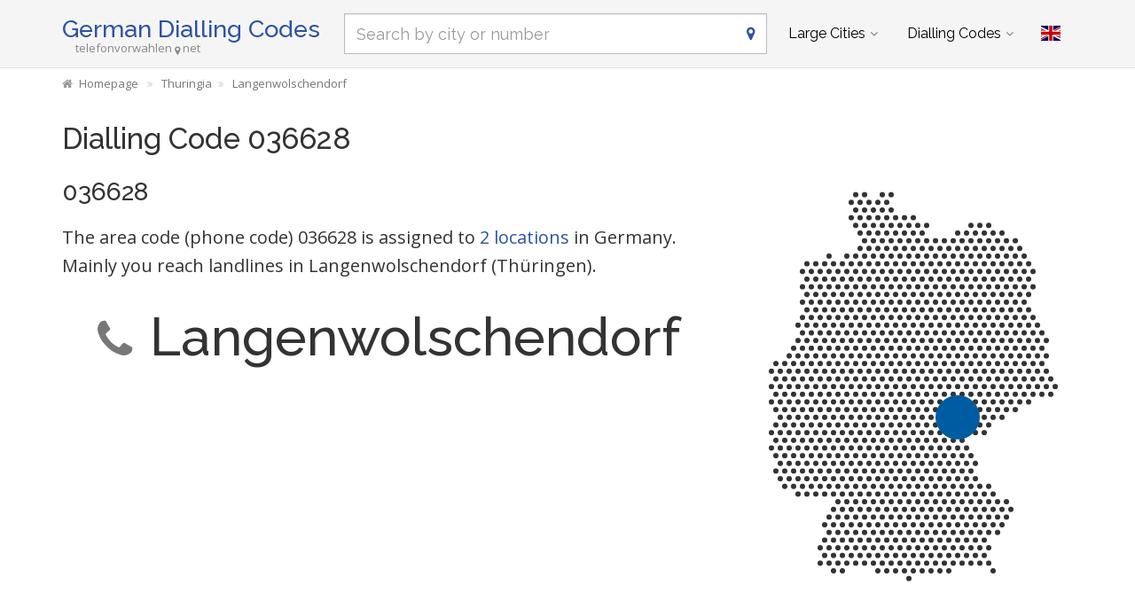

--- FILE ---
content_type: text/html; charset=utf-8
request_url: https://www.telefonvorwahlen.net/en/prefix/036628
body_size: 7372
content:
<!DOCTYPE html><!--[if IE 9]> <html lang="en" class="ie9"> <![endif]--><!--[if !IE]><!--><html lang="en"><!--<![endif]--><head> <meta charset="utf-8"> <link href="//fundingchoicesmessages.google.com" rel="preconnect dns-prefetch" crossorigin><script> function cmp_show_ads_after_consent() {   (adsbygoogle=window.adsbygoogle||[]).pauseAdRequests=0;   } function cmp_change_ads(tcData) { var MeasureContentPerformance = tcData.purpose.consents[8] || false; var hasDeviceStorageAndAccessConsent = tcData.purpose.consents[1] || false; var BasicAds = tcData.purpose.consents[2] || false; if ( hasDeviceStorageAndAccessConsent && BasicAds ) {  (adsbygoogle=window.adsbygoogle||[]).pauseAdRequests=0; if ( MeasureContentPerformance ) {  } } else { if ( MeasureContentPerformance ) {  }  var ads = document.querySelectorAll('.adsbygoogle'), i = 0, l = ads.length; for (i; i < l; i++) { ads[i].style.display = 'none'; } } }  function update_gtag_consent(tcData) {  gtag('consent', 'update', { 'ad_user_data': tcData.purpose.consents[3] ? 'granted' : 'denied', 'ad_personalization': tcData.purpose.consents[4] ? 'granted' : 'denied', 'ad_storage': tcData.purpose.consents[1] ? 'granted' : 'denied', 'analytics_storage': tcData.purpose.consents[8] ? 'granted' : 'denied' }); } var check_tcfapi = window.setInterval(function() { typeof __tcfapi === 'function' ? (window.clearInterval(check_tcfapi), __tcfapi('addEventListener', 2, function(tcData, success) { if ( tcData.eventStatus === 'cmpuishown' ) {   gtag('consent', 'default', { 'ad_storage': 'denied', 'ad_user_data': 'denied', 'ad_personalization': 'denied', 'analytics_storage': 'denied', 'wait_for_update': 500 }); } if (tcData.eventStatus === 'tcloaded' || tcData.eventStatus === 'useractioncomplete') {  if ( ! tcData.gdprApplies ) {  cmp_show_ads_after_consent(); } else {    var hasDeviceStorageAndAccessConsent = tcData.purpose.consents[1] || false;  if (hasDeviceStorageAndAccessConsent) {  var hasGoogleAdvertisingProductsConsent = tcData.vendor.consents[755] || false;  if ( hasGoogleAdvertisingProductsConsent ) {  cmp_show_ads_after_consent(); } else { cmp_change_ads(tcData); } } else { cmp_change_ads(tcData); } } update_gtag_consent(tcData); } })) : null ; /* Intervall (Schleife) nach nach 5 Sekunden beenden, wenn CMP auf dieser Seite überhaupt nicht geladen wird (z.B. adsense = FALSE) */ if ( typeof clearIntervalIfNotFunction === 'undefined' ) { clearIntervalIfNotFunction = true; setTimeout(() => { if ( typeof __tcfapi !== 'function' ) { window.clearInterval(check_tcfapi); } }, "5000"); } }, 50); </script> <link href="//fonts.googleapis.com" rel="preconnect" crossorigin> <link href="//fonts.gstatic.com" rel="preconnect" crossorigin> <link href="//cdnjs.cloudflare.com" rel="preconnect" crossorigin> <link href="//pagead2.googlesyndication.com" rel="preconnect" crossorigin> <link href="//googleads.g.doubleclick.net" rel="preconnect" crossorigin> <link href="//static.doubleclick.net" rel="preconnect" crossorigin> <title>036628 Dialling Code, Phone Code 036628</title> <meta name="description" content="004936628 / +4936628 - Phone Code - Wich place in germany has the dialling code 036628? Here is the answer." /> <meta name="robots" content="index,follow" /> <link rel="canonical" href="https://www.telefonvorwahlen.net/en/prefix/036628" /> <meta name="viewport" content="width=device-width, initial-scale=1.0"> <link rel="alternate" hreflang="de" href="https://www.telefonvorwahlen.net/de/prefix/036628" /><link rel="alternate" hreflang="en" href="https://www.telefonvorwahlen.net/en/prefix/036628" />  <meta name="theme-color" content="#f5f5f5"> <meta name="application-name" content="German Dialling Codes"> <meta name="apple-mobile-web-app-title" content="German Dialling Codes"> <link rel="apple-touch-icon" sizes="180x180" href="https://www.telefonvorwahlen.net/img/favicon/apple-touch-icon.png"> <link rel="icon" type="image/png" sizes="32x32" href="https://www.telefonvorwahlen.net/img/favicon/favicon-32x32.png"> <link rel="icon" type="image/png" sizes="16x16" href="https://www.telefonvorwahlen.net/img/favicon/favicon-16x16.png"> <link rel="manifest" href="https://www.telefonvorwahlen.net/img/favicon/site.webmanifest.json.php?lang=en"> <link rel="mask-icon" href="https://www.telefonvorwahlen.net/img/favicon/safari-pinned-tab.svg" color="#5bbad5"> <meta name="msapplication-TileColor" content="#2e52a4"> <meta name="msapplication-config" content="https://www.telefonvorwahlen.net/img/favcon/browserconfig.xml">  <script> if('serviceWorker' in navigator) { navigator.serviceWorker.register('https://www.telefonvorwahlen.net/service-worker.js?lang=en'); }; </script>  <meta name="twitter:card" content="summary_large_image" />  <meta property="og:title" content="036628 Dialling Code, Phone Code 036628" /> <meta property="og:site_name" content="German Dialling Codes" /> <meta property="og:description" content="004936628 / +4936628 - Phone Code - Wich place in germany has the dialling code 036628? Here is the answer." /> <meta property="og:type" content="website" /> <meta property="og:url" content="https://www.telefonvorwahlen.net/en/prefix/036628" /> <meta property="og:image" content="https://www.telefonvorwahlen.net/img/open-graph/image.php?lang=en&location=036628"> <meta property="og:image:width" content="800" /> <meta property="og:image:height" content="500" />  <link rel="preload" href="https://cdnjs.cloudflare.com/ajax/libs/twitter-bootstrap/3.4.1/css/bootstrap.min.css" as="style"> <link rel="preload" href="https://fonts.gstatic.com/s/raleway/v34/1Ptug8zYS_SKggPNyC0ITw.woff2" as="font" type="font/woff2" crossorigin> <link rel="preload" href="https://fonts.gstatic.com/s/opensans/v40/memSYaGs126MiZpBA-UvWbX2vVnXBbObj2OVZyOOSr4dVJWUgsjZ0B4gaVI.woff2" as="font" type="font/woff2" crossorigin> <link rel="preload" href="https://cdnjs.cloudflare.com/ajax/libs/font-awesome/4.7.0/fonts/fontawesome-webfont.woff2?v=4.7.0" as="font" type="font/woff2" crossorigin> <link href='https://fonts.googleapis.com/css?family=Open+Sans|Raleway:500,400,300&display=swap' rel='stylesheet' type='text/css'> <link rel="stylesheet" href="https://cdnjs.cloudflare.com/ajax/libs/twitter-bootstrap/3.4.1/css/bootstrap.min.css"> <link rel="stylesheet" href="https://cdnjs.cloudflare.com/ajax/libs/font-awesome/4.7.0/css/font-awesome.min.css"> <link href="https://www.telefonvorwahlen.net/inc/style.min.css?v=39" rel="stylesheet" type="text/css" /> <script async src="https://pagead2.googlesyndication.com/pagead/js/adsbygoogle.js?client=ca-pub-1229119852267723" crossorigin="anonymous"></script> <script> (adsbygoogle = window.adsbygoogle||[]).pauseAdRequests=1; </script>  <script async src="https://www.googletagmanager.com/gtag/js?id=G-VCCM5BB84D"></script> <script> window.dataLayer = window.dataLayer || []; function gtag(){dataLayer.push(arguments);} gtag('js', new Date()); gtag('config', 'G-VCCM5BB84D'); </script> </head><body class="no-trans transparent-header"> <div class="page-wrapper">  <div class="header-container">        <header class="header fixed fixed-before clearfix"> <div class="container "> <div class="row"> <div class="col-md-3">  <div class="header-left clearfix">  <div id="logo" class="logo en"> <a href="https://www.telefonvorwahlen.net/en/">German Dialling Codes</a> </div>  <div class="site-slogan">telefonvorwahlen<i class="fa fa-map-marker"></i>net</div> </div>  </div> <div class="col-md-9">   <div class="header-right clearfix">       <div class="main-navigation animated with-dropdown-buttons">   <nav class="navbar navbar-default" role="navigation"> <div class="container-fluid">  <div class="navbar-header"> <div class="row"> <div class="col-md-12 col-sm-12 col-xs-10 search-col"> <form class="form" method="get" action="https://www.telefonvorwahlen.net/en/search/"> <input name="q" id="search" type="text" class="form-control ml10 search" placeholder="Search by city or number" aria-label="Search by city or number"> <i class="fa fa-map-marker form-control-feedback hidden-xs"></i> </form> </div> <div class="col-xs-2"> <button type="button" class="navbar-toggle" data-toggle="collapse" data-target="#navbar-collapse-1"> <span class="sr-only">Toggle navigation</span> <span class="icon-bar"></span> <span class="icon-bar"></span> <span class="icon-bar"></span> </button> </div> </div> </div>  <div class="collapse navbar-collapse" id="navbar-collapse-1">  <ul class="nav navbar-nav "> <li class="dropdown mega-menu"> <a href="#" class="dropdown-toggle" data-toggle="dropdown">Large Cities</a> <ul class="dropdown-menu"> <li> <div class="row"> <div class="col-md-12"> <h4 class="title">The biggest places in Germany</h4> <div class="row"> <div class="col-sm-6 col-md-3"> <div class="divider"></div> <ul class="menu"> <li><a href="https://www.telefonvorwahlen.net/en/city/14356">Berlin</a></li><li><a href="https://www.telefonvorwahlen.net/en/city/17838">Hamburg</a></li><li><a href="https://www.telefonvorwahlen.net/en/city/21179">München</a></li><li><a href="https://www.telefonvorwahlen.net/en/city/19511">Köln</a></li><li><a href="https://www.telefonvorwahlen.net/en/city/16601">Frankfurt am Main</a></li><li><a href="https://www.telefonvorwahlen.net/en/city/24718">Stuttgart</a></li><li><a href="https://www.telefonvorwahlen.net/en/city/15779">Dortmund</a></li><li><a href="https://www.telefonvorwahlen.net/en/city/16348">Essen, Ruhr</a></li><li><a href="https://www.telefonvorwahlen.net/en/city/15879">Düsseldorf</a></li><li><a href="https://www.telefonvorwahlen.net/en/city/14937">Bremen</a></li> </ul> </div> <div class="col-sm-6 col-md-3"> <div class="divider"></div> <ul class="menu"> <li><a href="https://www.telefonvorwahlen.net/en/city/17873">Hannover</a></li><li><a href="https://www.telefonvorwahlen.net/en/city/15883">Duisburg</a></li><li><a href="https://www.telefonvorwahlen.net/en/city/20112">Leipzig</a></li><li><a href="https://www.telefonvorwahlen.net/en/city/21835">Nürnberg</a></li><li><a href="https://www.telefonvorwahlen.net/en/city/15827">Dresden</a></li><li><a href="https://www.telefonvorwahlen.net/en/city/14634">Bochum</a></li><li><a href="https://www.telefonvorwahlen.net/en/city/26488">Wuppertal</a></li><li><a href="https://www.telefonvorwahlen.net/en/city/14477">Bielefeld</a></li><li><a href="https://www.telefonvorwahlen.net/en/city/14755">Bonn</a></li><li><a href="https://www.telefonvorwahlen.net/en/city/20600">Mannheim</a></li> </ul> </div> <div class="col-sm-6 col-md-3"> <div class="divider"></div> <ul class="menu"> <li><a href="https://www.telefonvorwahlen.net/en/city/19107"></span>Karlsruhe (Baden)</a></li><li><a href="https://www.telefonvorwahlen.net/en/city/26124"></span>Wiesbaden</a></li><li><a href="https://www.telefonvorwahlen.net/en/city/16919"></span>Gelsenkirchen</a></li><li><a href="https://www.telefonvorwahlen.net/en/city/21196"></span>Münster, Westfalen</a></li><li><a href="https://www.telefonvorwahlen.net/en/city/13810"></span>Augsburg</a></li><li><a href="https://www.telefonvorwahlen.net/en/city/21015"></span>Mönchengladbach</a></li><li><a href="https://www.telefonvorwahlen.net/en/city/13352"></span>Aachen</a></li><li><a href="https://www.telefonvorwahlen.net/en/city/15292"></span>Chemnitz</a></li><li><a href="https://www.telefonvorwahlen.net/en/city/14871"></span>Braunschweig</a></li><li><a href="https://www.telefonvorwahlen.net/en/city/19658"></span>Krefeld</a></li> </ul> </div> <div class="col-sm-6 col-md-3"> <div class="divider"></div> <ul class="menu"> <li><a href="https://www.telefonvorwahlen.net/en/city/17817">Halle (Saale)</a></li><li><a href="https://www.telefonvorwahlen.net/en/city/19236">Kiel</a></li><li><a href="https://www.telefonvorwahlen.net/en/city/20538">Magdeburg</a></li><li><a href="https://www.telefonvorwahlen.net/en/city/16633">Freiburg im Breisgau</a></li><li><a href="https://www.telefonvorwahlen.net/en/city/21905">Oberhausen</a></li><li><a href="https://www.telefonvorwahlen.net/en/city/20437">Lübeck</a></li><li><a href="https://www.telefonvorwahlen.net/en/city/16263">Erfurt</a></li><li><a href="https://www.telefonvorwahlen.net/en/city/23328">Rostock</a></li><li><a href="https://www.telefonvorwahlen.net/en/city/17755">Hagen (Westfalen)</a></li><li><a href="https://www.telefonvorwahlen.net/en/city/19131">Kassel, Hessen</a></li> </ul> </div> </div> </div> </div> </li> </ul> </li> <li class="dropdown mega-menu"> <a href="#" class="dropdown-toggle" data-toggle="dropdown">Dialling Codes</a> <ul class="dropdown-menu"> <li> <div class="row"> <div class="col-md-12"> <h4 class="title">The most important phone codes in Germany</h4> <div class="row"> <div class="col-sm-6 col-md-2"> <div class="divider"></div> <ul class="menu"> <li><a href="https://www.telefonvorwahlen.net/en/prefix/030">030</a></li><li><a href="https://www.telefonvorwahlen.net/en/prefix/040">040</a></li><li><a href="https://www.telefonvorwahlen.net/en/prefix/089">089</a></li><li><a href="https://www.telefonvorwahlen.net/en/prefix/0221">0221</a></li><li><a href="https://www.telefonvorwahlen.net/en/prefix/069">069</a></li><li><a href="https://www.telefonvorwahlen.net/en/prefix/0711">0711</a></li><li><a href="https://www.telefonvorwahlen.net/en/prefix/0231">0231</a></li><li><a href="https://www.telefonvorwahlen.net/en/prefix/0201">0201</a></li><li><a href="https://www.telefonvorwahlen.net/en/prefix/0211">0211</a></li><li><a href="https://www.telefonvorwahlen.net/en/prefix/0421">0421</a></li> </ul> </div> <div class="col-sm-6 col-md-2"> <div class="divider"></div> <ul class="menu"> <li><a href="https://www.telefonvorwahlen.net/en/prefix/0511">0511</a></li><li><a href="https://www.telefonvorwahlen.net/en/prefix/0203">0203</a></li><li><a href="https://www.telefonvorwahlen.net/en/prefix/0341">0341</a></li><li><a href="https://www.telefonvorwahlen.net/en/prefix/0911">0911</a></li><li><a href="https://www.telefonvorwahlen.net/en/prefix/0351">0351</a></li><li><a href="https://www.telefonvorwahlen.net/en/prefix/0234">0234</a></li><li><a href="https://www.telefonvorwahlen.net/en/prefix/0202">0202</a></li><li><a href="https://www.telefonvorwahlen.net/en/prefix/0521">0521</a></li><li><a href="https://www.telefonvorwahlen.net/en/prefix/0228">0228</a></li><li><a href="https://www.telefonvorwahlen.net/en/prefix/0621">0621</a></li> </ul> </div> <div class="col-sm-6 col-md-2"> <div class="divider"></div> <ul class="menu"> <li><a href="https://www.telefonvorwahlen.net/en/prefix/0721"></span>0721</a></li><li><a href="https://www.telefonvorwahlen.net/en/prefix/0611"></span>0611</a></li><li><a href="https://www.telefonvorwahlen.net/en/prefix/0209"></span>0209</a></li><li><a href="https://www.telefonvorwahlen.net/en/prefix/0251"></span>0251</a></li><li><a href="https://www.telefonvorwahlen.net/en/prefix/0821"></span>0821</a></li><li><a href="https://www.telefonvorwahlen.net/en/prefix/02161"></span>02161</a></li><li><a href="https://www.telefonvorwahlen.net/en/prefix/0241"></span>0241</a></li><li><a href="https://www.telefonvorwahlen.net/en/prefix/0371"></span>0371</a></li><li><a href="https://www.telefonvorwahlen.net/en/prefix/0531"></span>0531</a></li><li><a href="https://www.telefonvorwahlen.net/en/prefix/02151"></span>02151</a></li> </ul> </div> <div class="col-sm-6 col-md-2"> <div class="divider"></div> <ul class="menu"> <li><a href="https://www.telefonvorwahlen.net/en/prefix/0345">0345</a></li><li><a href="https://www.telefonvorwahlen.net/en/prefix/0431">0431</a></li><li><a href="https://www.telefonvorwahlen.net/en/prefix/0391">0391</a></li><li><a href="https://www.telefonvorwahlen.net/en/prefix/0761">0761</a></li><li><a href="https://www.telefonvorwahlen.net/en/prefix/0208">0208</a></li><li><a href="https://www.telefonvorwahlen.net/en/prefix/0451">0451</a></li><li><a href="https://www.telefonvorwahlen.net/en/prefix/0361">0361</a></li><li><a href="https://www.telefonvorwahlen.net/en/prefix/0381">0381</a></li><li><a href="https://www.telefonvorwahlen.net/en/prefix/02331">02331</a></li><li><a href="https://www.telefonvorwahlen.net/en/prefix/0561">0561</a></li> </ul> </div> <div class="col-sm-6 col-md-2"> <div class="divider"></div> <ul class="menu"> <li><a href="https://www.telefonvorwahlen.net/en/prefix/06131">06131</a></li><li><a href="https://www.telefonvorwahlen.net/en/prefix/02381">02381</a></li><li><a href="https://www.telefonvorwahlen.net/en/prefix/0681">0681</a></li><li><a href="https://www.telefonvorwahlen.net/en/prefix/02323">02323</a></li><li><a href="https://www.telefonvorwahlen.net/en/prefix/0208">0208</a></li><li><a href="https://www.telefonvorwahlen.net/en/prefix/0541">0541</a></li><li><a href="https://www.telefonvorwahlen.net/en/prefix/0212">0212</a></li><li><a href="https://www.telefonvorwahlen.net/en/prefix/0621">0621</a></li><li><a href="https://www.telefonvorwahlen.net/en/prefix/0214">0214</a></li><li><a href="https://www.telefonvorwahlen.net/en/prefix/0441">0441</a></li> </ul> </div> <div class="col-sm-6 col-md-2"> <div class="divider"></div> <ul class="menu"> <li><a href="https://www.telefonvorwahlen.net/en/prefix/02131">02131</a></li><li><a href="https://www.telefonvorwahlen.net/en/prefix/0331">0331</a></li><li><a href="https://www.telefonvorwahlen.net/en/prefix/06151">06151</a></li><li><a href="https://www.telefonvorwahlen.net/en/prefix/05251">05251</a></li><li><a href="https://www.telefonvorwahlen.net/en/prefix/06221">06221</a></li><li><a href="https://www.telefonvorwahlen.net/en/prefix/0931">0931</a></li><li><a href="https://www.telefonvorwahlen.net/en/prefix/0941">0941</a></li><li><a href="https://www.telefonvorwahlen.net/en/prefix/02361">02361</a></li><li><a href="https://www.telefonvorwahlen.net/en/prefix/0551">0551</a></li><li><a href="https://www.telefonvorwahlen.net/en/prefix/05361">05361</a></li> </ul> </div> </div> </div> </div> </li> </ul> </li> </ul>   <div class="header-dropdown-buttons"> <div class="btn-group dropdown"> <button type="button" class="btn dropdown-toggle" data-toggle="dropdown" aria-expanded="false" title="English"><span class="flag-icon flag-icon-gb"></span></button> <ul class="dropdown-menu dropdown-menu-right padding-hor-clear padding-ver-clear radius-clear" role="menu"> <li class="text-right"><a title="Deutsch" href="https://www.telefonvorwahlen.net/de/prefix/036628">Deutsch <span class="language-nav flag-icon flag-icon-de"></span></a> </ul> </div> </div>  </div>  </div>  </div> </div> </div> </header>  </div>  <div class="breadcrumb-container hidden-xs"> <div class="container"> <ol class="breadcrumb" itemscope itemtype="https://schema.org/BreadcrumbList"> <li itemprop="itemListElement" itemscope itemtype="https://schema.org/ListItem"><a itemprop="item" href="https://www.telefonvorwahlen.net/en/" title="Homepage"><i class="fa fa-home"></i><span itemprop="name">Homepage</span></a><meta itemprop="position" content="1" /></li> <li itemprop="itemListElement" itemscope itemtype="https://schema.org/ListItem"><a itemprop="item" href="https://www.telefonvorwahlen.net/en/state/123"><span itemprop="name">Thuringia</span></a><meta itemprop="position" content="2" /></li><li itemprop="itemListElement" itemscope itemtype="https://schema.org/ListItem"><a itemprop="item" href="https://www.telefonvorwahlen.net/en/city/19949"><span itemprop="name">Langenwolschendorf</span></a><meta itemprop="position" content="3" /></li> </ol> </div> </div>   <section class="white-bg pv-20 clearfix"> <div class="container"> <div class="row"> <script type="application/ld+json"> { "@context": "http://schema.org", "@type": "City", "name": "Langenwolschendorf", "address": { "@type": "PostalAddress", "addressCountry": "DE", "addressLocality": "Langenwolschendorf", "addressRegion": "Thüringen" }, "geo": { "@type": "GeoCoordinates", "latitude": "50.6333", "longitude": "11.9667" } } </script> <div class="col-md-12"> <h1>Dialling Code 036628</h1> </div> <div class="col-md-8 col-sm-7"> <a href="#karte"><img width="33%" class="pull-right visible-xs ml10 mt10" src="https://cdn.onlinestreet.de/img/orte/dotted-map-SytPTnhmaHRHTDNoZWhuU0tJS29hZz09.v1.svg" alt="Map Langenwolschendorf (Thüringen)" /></a> <h2 class="mt0">036628</h2> <p class="lead">The area code (phone code) 036628 is assigned to <a href="#orte">2 locations</a> in Germany. Mainly you reach landlines in Langenwolschendorf (Thüringen).</p> <h2 class="prefix-ort"><i class="fa fa-phone text-muted"></i>Langenwolschendorf</h2> <div class="ads-content ">  <ins class="adsbygoogle" style="display:block" data-full-width-responsive="true" data-ad-client="ca-pub-1229119852267723" data-ad-slot="8846354669" data-ad-format="rectangle"></ins> <script> (adsbygoogle = window.adsbygoogle || []).push({}); </script> </div> <h2 id="orte">All places (2) <span class="text-muted">with the dialling code 036628</span></h2> <div class="table-responsive"> <table class="table table-striped"> <tr> <th>Dialling Code</th> <th>City</th> </tr> <tr> <td>036628</td> <td><a href="https://www.telefonvorwahlen.net/en/city/19949">Langenwolschendorf</a></td> </tr> <tr> <td>036628,036622,036626</td> <td><a href="https://www.telefonvorwahlen.net/en/city/80096">Zeulenroda-Triebes</a></td> </tr> </table> </div> </div> <div id="karte" class="col-md-4 col-sm-5"> <img class="img-responsive m15" src="https://cdn.onlinestreet.de/img/orte/dotted-map-SytPTnhmaHRHTDNoZWhuU0tJS29hZz09.v1.svg" alt="Map Langenwolschendorf (Thüringen)" /> </div> <div class="col-md-12"> <div class="ads-content ">  <ins class="adsbygoogle" style="display:block" data-full-width-responsive="true" data-ad-client="ca-pub-1229119852267723" data-ad-slot="8846354669" data-ad-format="rectangle"></ins> <script> (adsbygoogle = window.adsbygoogle || []).push({}); </script> </div> <h2>Multiple spellings <br><span class="text-muted">Phone Code 036628</span></h2> <ul class="fa-ul"> <li class="col-lg-4 col-md-4 col-sm-4 col-xs-6"><i class="fa-li fa fa-square"></i>036628</li> <li class="col-lg-4 col-md-4 col-sm-4 col-xs-6"><i class="fa-li fa fa-square"></i>(036628)</li> <li class="col-lg-4 col-md-4 col-sm-4 col-xs-6"><i class="fa-li fa fa-square"></i>036628-</li> <li class="col-lg-4 col-md-4 col-sm-4 col-xs-6"><i class="fa-li fa fa-square"></i>036628/</li> <li class="col-lg-4 col-md-4 col-sm-4 col-xs-6"><i class="fa-li fa fa-square"></i>+4936628</li> <li class="col-lg-4 col-md-4 col-sm-4 col-xs-6"><i class="fa-li fa fa-square"></i>+49 (36628)</li> <li class="col-lg-4 col-md-4 col-sm-4 col-xs-6"><i class="fa-li fa fa-square"></i>+49-36628</li> <li class="col-lg-4 col-md-4 col-sm-4 col-xs-6"><i class="fa-li fa fa-square"></i>+49 (0) 36628</li> <li class="col-lg-4 col-md-4 col-sm-4 col-xs-6"><i class="fa-li fa fa-square"></i>004936628</li> <li class="col-lg-4 col-md-4 col-sm-4 col-xs-6"><i class="fa-li fa fa-square"></i>0049 (0) 36628</li> </ul> </div> </div></div> </section> <section class="light-gray-bg pv-20 clearfix"> <div class="container"><div class="row"> <div class="col-md-2 col-sm-3 hidden-xs text-center"> <i class="fa fa-5x fa-globe text-muted mt20"></i> </div> <div class="col-md-10 col-sm-9"> <h2>Calling from abroad to Langenwolschendorf</h2> <p>Note for calls from abroad: In addition to the German country code (+49 or 0049) you can omit the foregoing zero of the dialling code for Langenwolschendorf. So you can dial +4936628... and add the number of the phone line you want to reach.</p> </div> </div></div> </section> <section class="white-bg pv-20 clearfix"> <div class="container"><div class="row"> <div class="col-md-12"> <h3><i class="fa fa-heart text-danger mr10"></i>Wich place is a "must see" for a tourist in Langenwolschendorf?</h3> <div class="comments-form"> <form id="comment-form"> <input type="hidden" name="rating" id="rate_value" /> <input type="hidden" name="type" id="feedback_type" value="prefix" /> <input type="hidden" name="type_id" id="feedback_type_id" value="036628" /> <input type="hidden" name="rating" id="feedback_rating" value="" /> <div class="form-group has-feedback"> <label id="feedback_rating_label">Rating</label> <div id="rating"> <i class="fa fa-lg fa-star text-muted"></i><i class="fa fa-lg fa-star text-muted"></i><i class="fa fa-lg fa-star text-muted"></i><i class="fa fa-lg fa-star text-muted"></i><i class="fa fa-lg fa-star text-muted"></i> </div> </div> <div class="form-group has-feedback"> <label for="feedback_text">Please tell us something about this attraction</label> <textarea class="form-control" rows="6" id="feedback_text" placeholder="" name="feedback_text" required=""></textarea> </div> <div class="row"> <div class="col-md-5 col-sm-5 form-group has-feedback"> <label for="feedback_name">Your Name</label> <input type="text" class="form-control" id="feedback_name" placeholder="" name="feedback_name" required=""> <i class="fa fa-user form-control-feedback"></i> </div> <div class="col-md-4 col-sm-4 form-group has-feedback"> <label for="feedback_ort">Where are you from?</label> <input type="text" class="form-control" id="feedback_ort" placeholder="" name="feedback_ort" required=""> <i class="fa fa-map-marker form-control-feedback"></i> </div> <div class="col-md-3 col-sm-3 text-center"> <input type="submit" value="Submit" class="btn btn-lg btn-default mt20"> </div> </div> </form> <div id="feedback_danke"><i class="fa fa-thumbs-up text-success mr10"></i>Thank you for your tip!</div> </div> <div class="ads-content ">  <ins class="adsbygoogle" style="display:block" data-full-width-responsive="true" data-ad-client="ca-pub-1229119852267723" data-ad-slot="8846354669" data-ad-format="rectangle"></ins> <script> (adsbygoogle = window.adsbygoogle || []).push({}); </script> </div> </div> </div></div> </section> <section class="light-gray-bg pv-20 clearfix"> <div class="container"><div class="row"> <div class="col-md-12 homepage-search mb20 mt10"> <form class="form" method="get" action="https://www.telefonvorwahlen.net/en/search/"> <input name="q" id="search_homepage" type="text" class="form-control search" placeholder="Search by city or number" aria-label="Search by city or number" autocomplete="off"> <i class="fa fa-map-marker form-control-feedback"></i> </form> </div> </div></div> </section> <section class="white-bg pv-20 clearfix"> <div class="container"><div class="row"> <div class="col-md-12"> <h3>Phone codes of neighboring places</h3> <div class="list-group"> <div class="col-lg-4 col-md-6 col-sm-6 col-xs-6 list-group-item clickable"> <a href="https://www.telefonvorwahlen.net/en/prefix/036628"><span class="text-muted">Dialling Code</span> 036628</a> <br><small><i class="fa fa-map-marker mr5 text-muted"></i>Zeulenroda-Triebes</small> </div> <div class="col-lg-4 col-md-6 col-sm-6 col-xs-6 list-group-item clickable"> <a href="https://www.telefonvorwahlen.net/en/prefix/036626"><span class="text-muted">Dialling Code</span> 036626</a> <br><small><i class="fa fa-map-marker mr5 text-muted"></i>Zadelsdorf</small> </div> <div class="col-lg-4 col-md-6 col-sm-6 col-xs-6 list-group-item clickable"> <a href="https://www.telefonvorwahlen.net/en/prefix/036626"><span class="text-muted">Dialling Code</span> 036626</a> <br><small><i class="fa fa-map-marker mr5 text-muted"></i>Merkendorf, Thüringen</small> </div> <div class="col-lg-4 col-md-6 col-sm-6 col-xs-6 list-group-item clickable"> <a href="https://www.telefonvorwahlen.net/en/prefix/036626"><span class="text-muted">Dialling Code</span> 036626</a> <br><small><i class="fa fa-map-marker mr5 text-muted"></i>Silberfeld</small> </div> <div class="col-lg-4 col-md-6 col-sm-6 col-xs-6 list-group-item clickable"> <a href="https://www.telefonvorwahlen.net/en/prefix/037432"><span class="text-muted">Dialling Code</span> 037432</a> <br><small><i class="fa fa-map-marker mr5 text-muted"></i>Pausa / Vogtland</small> </div> <div class="col-lg-4 col-md-6 col-sm-6 col-xs-6 list-group-item clickable"> <a href="https://www.telefonvorwahlen.net/en/prefix/036622"><span class="text-muted">Dialling Code</span> 036622</a> <br><small><i class="fa fa-map-marker mr5 text-muted"></i>Weißendorf, Thüringen</small> </div> <div class="col-lg-4 col-md-6 col-sm-6 col-xs-6 list-group-item clickable"> <a href="https://www.telefonvorwahlen.net/en/prefix/03663"><span class="text-muted">Dialling Code</span> 03663</a> <br><small><i class="fa fa-map-marker mr5 text-muted"></i>Kirschkau</small> </div> <div class="col-lg-4 col-md-6 col-sm-6 col-xs-6 list-group-item clickable"> <a href="https://www.telefonvorwahlen.net/en/prefix/03663"><span class="text-muted">Dialling Code</span> 03663</a> <br><small><i class="fa fa-map-marker mr5 text-muted"></i>Göschitz</small> </div> <div class="col-lg-4 col-md-6 col-sm-6 col-xs-6 list-group-item clickable"> <a href="https://www.telefonvorwahlen.net/en/prefix/03663"><span class="text-muted">Dialling Code</span> 03663</a> <br><small><i class="fa fa-map-marker mr5 text-muted"></i>Tegau</small> </div> <div class="col-lg-4 col-md-6 col-sm-6 col-xs-6 list-group-item clickable"> <a href="https://www.telefonvorwahlen.net/en/prefix/036626"><span class="text-muted">Dialling Code</span> 036626</a> <br><small><i class="fa fa-map-marker mr5 text-muted"></i>Auma</small> </div> <div class="col-lg-4 col-md-6 col-sm-6 col-xs-6 list-group-item clickable"> <a href="https://www.telefonvorwahlen.net/en/prefix/036626"><span class="text-muted">Dialling Code</span> 036626</a> <br><small><i class="fa fa-map-marker mr5 text-muted"></i>Wiebelsdorf</small> </div> <div class="col-lg-4 col-md-6 col-sm-6 col-xs-6 list-group-item clickable"> <a href="https://www.telefonvorwahlen.net/en/prefix/03663"><span class="text-muted">Dialling Code</span> 03663</a> <br><small><i class="fa fa-map-marker mr5 text-muted"></i>Löhma bei Schleiz</small> </div> <div class="col-lg-4 col-md-6 col-sm-6 col-xs-6 list-group-item clickable"> <a href="https://www.telefonvorwahlen.net/en/prefix/036626"><span class="text-muted">Dialling Code</span> 036626</a> <br><small><i class="fa fa-map-marker mr5 text-muted"></i>Staitz</small> </div> <div class="col-lg-4 col-md-6 col-sm-6 col-xs-6 list-group-item clickable"> <a href="https://www.telefonvorwahlen.net/en/prefix/036626"><span class="text-muted">Dialling Code</span> 036626</a> <br><small><i class="fa fa-map-marker mr5 text-muted"></i>Göhren-Döhlen</small> </div> <div class="col-lg-4 col-md-6 col-sm-6 col-xs-6 list-group-item clickable"> <a href="https://www.telefonvorwahlen.net/en/prefix/03663"><span class="text-muted">Dialling Code</span> 03663</a> <br><small><i class="fa fa-map-marker mr5 text-muted"></i>Dragensdorf</small> </div> <div class="col-lg-4 col-md-6 col-sm-6 col-xs-6 list-group-item clickable"> <a href="https://www.telefonvorwahlen.net/en/prefix/03663"><span class="text-muted">Dialling Code</span> 03663</a> <br><small><i class="fa fa-map-marker mr5 text-muted"></i>Chursdorf bei Schleiz</small> </div> <div class="col-lg-4 col-md-6 col-sm-6 col-xs-6 list-group-item clickable"> <a href="https://www.telefonvorwahlen.net/en/prefix/036645"><span class="text-muted">Dialling Code</span> 036645</a> <br><small><i class="fa fa-map-marker mr5 text-muted"></i>Mühltroff</small> </div> <div class="col-lg-4 col-md-6 col-sm-6 col-xs-6 list-group-item clickable"> <a href="https://www.telefonvorwahlen.net/en/prefix/037431"><span class="text-muted">Dialling Code</span> 037431</a> <br><small><i class="fa fa-map-marker mr5 text-muted"></i>Mehltheuer, Vogtland</small> </div> <div class="col-lg-4 col-md-6 col-sm-6 col-xs-6 list-group-item clickable"> <a href="https://www.telefonvorwahlen.net/en/prefix/036622"><span class="text-muted">Dialling Code</span> 036622</a> <br><small><i class="fa fa-map-marker mr5 text-muted"></i>Hohenleuben</small> </div> <div class="col-lg-4 col-md-6 col-sm-6 col-xs-6 list-group-item clickable"> <a href="https://www.telefonvorwahlen.net/en/prefix/036626"><span class="text-muted">Dialling Code</span> 036626</a> <br><small><i class="fa fa-map-marker mr5 text-muted"></i>Braunsdorf bei Zeulenroda</small> </div> <div class="col-lg-4 col-md-6 col-sm-6 col-xs-6 list-group-item clickable"> <a href="https://www.telefonvorwahlen.net/en/prefix/036622"><span class="text-muted">Dialling Code</span> 036622</a> <br><small><i class="fa fa-map-marker mr5 text-muted"></i>Hain bei Zeulenroda</small> </div> <div class="col-lg-4 col-md-6 col-sm-6 col-xs-6 list-group-item clickable"> <a href="https://www.telefonvorwahlen.net/en/prefix/03663"><span class="text-muted">Dialling Code</span> 03663</a> <br><small><i class="fa fa-map-marker mr5 text-muted"></i>Pörmitz</small> </div> <div class="col-lg-4 col-md-6 col-sm-6 col-xs-6 list-group-item clickable"> <a href="https://www.telefonvorwahlen.net/en/prefix/036648"><span class="text-muted">Dialling Code</span> 036648</a> <br><small><i class="fa fa-map-marker mr5 text-muted"></i>Dittersdorf bei Schleiz</small> </div> <div class="col-lg-4 col-md-6 col-sm-6 col-xs-6 list-group-item clickable"> <a href="https://www.telefonvorwahlen.net/en/prefix/036482"><span class="text-muted">Dialling Code</span> 036482</a> <br><small><i class="fa fa-map-marker mr5 text-muted"></i>Tömmelsdorf</small> </div> <div class="col-lg-4 col-md-6 col-sm-6 col-xs-6 list-group-item clickable"> <a href="https://www.telefonvorwahlen.net/en/prefix/03663"><span class="text-muted">Dialling Code</span> 03663</a> <br><small><i class="fa fa-map-marker mr5 text-muted"></i>Oettersdorf</small> </div> <div class="col-lg-4 col-md-6 col-sm-6 col-xs-6 list-group-item clickable"> <a href="https://www.telefonvorwahlen.net/en/prefix/036625"><span class="text-muted">Dialling Code</span> 036625</a> <br><small><i class="fa fa-map-marker mr5 text-muted"></i>Kühdorf</small> </div> <div class="col-lg-4 col-md-6 col-sm-6 col-xs-6 list-group-item clickable"> <a href="https://www.telefonvorwahlen.net/en/prefix/03663"><span class="text-muted">Dialling Code</span> 03663</a> <br><small><i class="fa fa-map-marker mr5 text-muted"></i>Moßbach</small> </div> <div class="col-lg-4 col-md-6 col-sm-6 col-xs-6 list-group-item clickable"> <a href="https://www.telefonvorwahlen.net/en/prefix/036608"><span class="text-muted">Dialling Code</span> 036608</a> <br><small><i class="fa fa-map-marker mr5 text-muted"></i>Kauern bei Gera</small> </div> <div class="col-lg-4 col-md-6 col-sm-6 col-xs-6 list-group-item clickable"> <a href="https://www.telefonvorwahlen.net/en/prefix/03663"><span class="text-muted">Dialling Code</span> 03663</a> <br><small><i class="fa fa-map-marker mr5 text-muted"></i>Schleiz</small> </div> <div class="col-lg-4 col-md-6 col-sm-6 col-xs-6 list-group-item clickable"> <a href="https://www.telefonvorwahlen.net/en/prefix/036625"><span class="text-muted">Dialling Code</span> 036625</a> <br><small><i class="fa fa-map-marker mr5 text-muted"></i>Langenwetzendorf</small> </div> <div class="col-lg-4 col-md-6 col-sm-6 col-xs-6 list-group-item clickable"> <a href="https://www.telefonvorwahlen.net/en/prefix/036482"><span class="text-muted">Dialling Code</span> 036482</a> <br><small><i class="fa fa-map-marker mr5 text-muted"></i>Mittelpöllnitz</small> </div> <div class="col-lg-4 col-md-6 col-sm-6 col-xs-6 list-group-item clickable"> <a href="https://www.telefonvorwahlen.net/en/prefix/036625"><span class="text-muted">Dialling Code</span> 036625</a> <br><small><i class="fa fa-map-marker mr5 text-muted"></i>Lunzig</small> </div> <div class="col-lg-4 col-md-6 col-sm-6 col-xs-6 list-group-item clickable"> <a href="https://www.telefonvorwahlen.net/en/prefix/036482"><span class="text-muted">Dialling Code</span> 036482</a> <br><small><i class="fa fa-map-marker mr5 text-muted"></i>Lemnitz</small> </div> <div class="col-lg-4 col-md-6 col-sm-6 col-xs-6 list-group-item clickable"> <a href="https://www.telefonvorwahlen.net/en/prefix/036603"><span class="text-muted">Dialling Code</span> 036603</a> <br><small><i class="fa fa-map-marker mr5 text-muted"></i>Hohenölsen</small> </div> <div class="col-lg-4 col-md-6 col-sm-6 col-xs-6 list-group-item clickable"> <a href="https://www.telefonvorwahlen.net/en/prefix/037431"><span class="text-muted">Dialling Code</span> 037431</a> <br><small><i class="fa fa-map-marker mr5 text-muted"></i>Syrau</small> </div> <div class="col-lg-4 col-md-6 col-sm-6 col-xs-6 list-group-item clickable"> <a href="https://www.telefonvorwahlen.net/en/prefix/036482"><span class="text-muted">Dialling Code</span> 036482</a> <br><small><i class="fa fa-map-marker mr5 text-muted"></i>Triptis</small> </div> <div class="col-lg-4 col-md-6 col-sm-6 col-xs-6 list-group-item clickable"> <a href="https://www.telefonvorwahlen.net/en/prefix/036603"><span class="text-muted">Dialling Code</span> 036603</a> <br><small><i class="fa fa-map-marker mr5 text-muted"></i>Steinsdorf bei Gera</small> </div> <div class="col-lg-4 col-md-6 col-sm-6 col-xs-6 list-group-item clickable"> <a href="https://www.telefonvorwahlen.net/en/prefix/036607"><span class="text-muted">Dialling Code</span> 036607</a> <br><small><i class="fa fa-map-marker mr5 text-muted"></i>Harth-Pöllnitz</small> </div> <div class="col-lg-4 col-md-6 col-sm-6 col-xs-6 list-group-item clickable"> <a href="https://www.telefonvorwahlen.net/en/prefix/036622"><span class="text-muted">Dialling Code</span> 036622</a> <br><small><i class="fa fa-map-marker mr5 text-muted"></i>Wildetaube</small> </div> <div class="col-lg-4 col-md-6 col-sm-6 col-xs-6 list-group-item clickable"> <a href="https://www.telefonvorwahlen.net/en/prefix/036603"><span class="text-muted">Dialling Code</span> 036603</a> <br><small><i class="fa fa-map-marker mr5 text-muted"></i>Schömberg bei Gera</small> </div> <div class="col-lg-4 col-md-6 col-sm-6 col-xs-6 list-group-item clickable"> <a href="https://www.telefonvorwahlen.net/en/prefix/036482"><span class="text-muted">Dialling Code</span> 036482</a> <br><small><i class="fa fa-map-marker mr5 text-muted"></i>Miesitz</small> </div> <div class="col-lg-4 col-md-6 col-sm-6 col-xs-6 list-group-item clickable"> <a href="https://www.telefonvorwahlen.net/en/prefix/036482"><span class="text-muted">Dialling Code</span> 036482</a> <br><small><i class="fa fa-map-marker mr5 text-muted"></i>Geroda bei Neustadt</small> </div> <div class="col-lg-4 col-md-6 col-sm-6 col-xs-6 list-group-item clickable"> <a href="https://www.telefonvorwahlen.net/en/prefix/03663"><span class="text-muted">Dialling Code</span> 03663</a> <br><small><i class="fa fa-map-marker mr5 text-muted"></i>Görkwitz</small> </div> <div class="col-lg-4 col-md-6 col-sm-6 col-xs-6 list-group-item clickable"> <a href="https://www.telefonvorwahlen.net/en/prefix/036481"><span class="text-muted">Dialling Code</span> 036481</a> <br><small><i class="fa fa-map-marker mr5 text-muted"></i>Linda bei Neustadt an der Orla</small> </div> <div class="col-lg-4 col-md-6 col-sm-6 col-xs-6 list-group-item clickable"> <a href="https://www.telefonvorwahlen.net/en/prefix/036603"><span class="text-muted">Dialling Code</span> 036603</a> <br><small><i class="fa fa-map-marker mr5 text-muted"></i>Teichwitz</small> </div> </div> </div> </div> </div> </section>    <footer id="footer" class="clearfix ">   <div class="footer"> <div class="container"> <div class="footer-inner"> <div class="row"> <div class="col-md-12"> <div class="footer-content"> <h4 class="title text-default">German Dialling Codes</h4> <p>Directory of German Dialling Codes. Find Phone Codes for Germany.</p> <h5>The largest places in Thüringen</h5> <div class="row"> <div class="col-md-4 col-sm-6 col-xs-6 mb5"><a href="https://www.telefonvorwahlen.net/en/prefix/0361">0361 <span class="text-muted"><i class="fa fa-map-marker ml5 mr5"></i>Erfurt</span></a></div><div class="col-md-4 col-sm-6 col-xs-6 mb5"><a href="https://www.telefonvorwahlen.net/en/prefix/0365">0365 <span class="text-muted"><i class="fa fa-map-marker ml5 mr5"></i>Gera</span></a></div><div class="col-md-4 col-sm-6 col-xs-6 mb5"><a href="https://www.telefonvorwahlen.net/en/prefix/03641">03641 <span class="text-muted"><i class="fa fa-map-marker ml5 mr5"></i>Jena</span></a></div><div class="col-md-4 col-sm-6 col-xs-6 mb5"><a href="https://www.telefonvorwahlen.net/en/prefix/03643">03643 <span class="text-muted"><i class="fa fa-map-marker ml5 mr5"></i>Weimar, Thüringen</span></a></div><div class="col-md-4 col-sm-6 col-xs-6 mb5"><a href="https://www.telefonvorwahlen.net/en/prefix/03621">03621 <span class="text-muted"><i class="fa fa-map-marker ml5 mr5"></i>Gotha, Thüringen</span></a></div><div class="col-md-4 col-sm-6 col-xs-6 mb5"><a href="https://www.telefonvorwahlen.net/en/prefix/03691">03691 <span class="text-muted"><i class="fa fa-map-marker ml5 mr5"></i>Eisenach, Thüringen</span></a></div><div class="col-md-4 col-sm-6 col-xs-6 mb5"><a href="https://www.telefonvorwahlen.net/en/prefix/03631">03631 <span class="text-muted"><i class="fa fa-map-marker ml5 mr5"></i>Nordhausen, Thüringen</span></a></div><div class="col-md-4 col-sm-6 col-xs-6 mb5"><a href="https://www.telefonvorwahlen.net/en/prefix/03681">03681 <span class="text-muted"><i class="fa fa-map-marker ml5 mr5"></i>Suhl</span></a></div><div class="col-md-4 col-sm-6 col-xs-6 mb5"><a href="https://www.telefonvorwahlen.net/en/prefix/03447">03447 <span class="text-muted"><i class="fa fa-map-marker ml5 mr5"></i>Altenburg, Thüringen</span></a></div><div class="col-md-4 col-sm-6 col-xs-6 mb5"><a href="https://www.telefonvorwahlen.net/en/prefix/03601">03601 <span class="text-muted"><i class="fa fa-map-marker ml5 mr5"></i>Mühlhausen / Thüringen</span></a></div><div class="col-md-4 col-sm-6 col-xs-6 mb5"><a href="https://www.telefonvorwahlen.net/en/prefix/03671">03671 <span class="text-muted"><i class="fa fa-map-marker ml5 mr5"></i>Saalfeld / Saale</span></a></div><div class="col-md-4 col-sm-6 col-xs-6 mb5"><a href="https://www.telefonvorwahlen.net/en/prefix/03677">03677 <span class="text-muted"><i class="fa fa-map-marker ml5 mr5"></i>Ilmenau, Thüringen</span></a></div></div>  </div> </div> <div class="col-md-12"> <p class="text-center mb-0">&copy; 2026 &middot; <a href="https://www.telefonvorwahlen.net/en/contact.html">Data protection policy &middot; Terms of use &middot; Credits/Sources &middot; Contact</a></p> </div> </div> </div> </div> </div>  </footer>  </div>  <footer class="hwd-footer"> <div class="container"> <div class="row"> <div class="col-md-5 col-md-offset-1"> <img alt="Hello World Digital" class="hwd-logo" loading="lazy" src="https://hello-world.digital/assets/img/projects-hwd-footer/hello-world-digital.svg" width="120" height="82" /> <p> This is a service offered by Hello World Digital. <br class="hidden-xs">We develop digital tools and provide <br class="hidden-xs">helpful information for your everyday life. </p> <div class="hwd-icons"> <img loading="lazy" src="https://hello-world.digital/assets/img/projects-hwd-footer/icon-cocktail-01.svg" width="32" height="35" /><img loading="lazy" src="https://hello-world.digital/assets/img/projects-hwd-footer/icon-handy.svg" width="21" height="35" /><img loading="lazy" src="https://hello-world.digital/assets/img/projects-hwd-footer/icon-home.svg" width="35" height="35" /><img loading="lazy" src="https://hello-world.digital/assets/img/projects-hwd-footer/icon-science.svg" width="21" height="35" /><img loading="lazy" src="https://hello-world.digital/assets/img/projects-hwd-footer/icon-browser.svg" width="35" height="27" /> </div> <a class="btn" href="https://hello-world.digital/en/" target="_blank" rel="noopener">hello-world.digital</a> </div> <div class="col-md-5"> <h6> <img alt="German Dialling Codes" loading="lazy" src="https://hello-world.digital/assets/img/projects-hwd-footer/icon-magnify.svg" width="40" height="40" /> <small>About German Dialling Codes</small> Find German Dialling Codes, Phone Codes & Prefixes </h6> <p> Phone Codes for almost 13.000 places in Germany: Easy and quick search for german dialling codes. </p> <ul> <li><i class="fa fa-smile-o"></i>By and for people like you and me!</li> <li><i class="fa fa-smile-o"></i>Answers and tools to make life easier!</li> <li><i class="fa fa-smile-o"></i>A little better every day!</li> </ul> </div> </div> </div></footer> <script src="https://ajax.googleapis.com/ajax/libs/jquery/1.12.4/jquery.min.js"></script> <script src="https://cdnjs.cloudflare.com/ajax/libs/twitter-bootstrap/3.4.1/js/bootstrap.min.js"></script> <script type="text/javascript" src="https://www.telefonvorwahlen.net/inc/script.min.js?v=39"></script> <script defer src="https://static.cloudflareinsights.com/beacon.min.js/vcd15cbe7772f49c399c6a5babf22c1241717689176015" integrity="sha512-ZpsOmlRQV6y907TI0dKBHq9Md29nnaEIPlkf84rnaERnq6zvWvPUqr2ft8M1aS28oN72PdrCzSjY4U6VaAw1EQ==" data-cf-beacon='{"version":"2024.11.0","token":"0fcabdfab1194852a52acddc1391dd3f","r":1,"server_timing":{"name":{"cfCacheStatus":true,"cfEdge":true,"cfExtPri":true,"cfL4":true,"cfOrigin":true,"cfSpeedBrain":true},"location_startswith":null}}' crossorigin="anonymous"></script>
</body></html>

--- FILE ---
content_type: image/svg+xml
request_url: https://cdn.onlinestreet.de/img/orte/dotted-map-SytPTnhmaHRHTDNoZWhuU0tJS29hZz09.v1.svg
body_size: 4097
content:
<svg viewBox="0 0 33 45" xmlns="http://www.w3.org/2000/svg" style="background-color: #ffffff">
                    <title>Langenwolschendorf (Thüringen) auf der gepunkteten Deutschlandkarte von onlinestreet</title>

                    <desc>Eine minimalistische, stilvolle Karte von Deutschland bzw. eine Deutschlandkarte aus Punkten (dotted map of germany), auf der die Lage von Langenwolschendorf hervorgehoben wird.</desc>

                    <metadata
                            xmlns:rdf="http://www.w3.org/1999/02/22-rdf-syntax-ns#"
                            xmlns:dc="http://purl.org/dc/elements/1.1/"
                            xmlns:cc="https://creativecommons.org/licenses/by/4.0/"
                            xmlns:geo="http://www.w3.org/2003/01/geo/wgs84_pos#"
                            >
                        <rdf:RDF>
                            <cc:Work rdf:about="https://onlinestreet.de/orte/langenwolschendorf">
                                <dc:format>image/svg+xml</dc:format>
                                <dc:type rdf:resource="http://purl.org/dc/dcmitype/StillImage" />
                                <cc:license rdf:resource="https://creativecommons.org/licenses/by/4.0/" />
                                <cc:attributionName rdf:resource="Langenwolschendorf in Thüringen auf onlinestreet erkunden" />
                                <cc:attributionURL rdf:resource="https://onlinestreet.de/" />
                            </cc:Work>
                            <cc:License rdf:about="https://creativecommons.org/licenses/by/4.0/">
                                <cc:permits rdf:resource="http://creativecommons.org/ns#Reproduction" />
                                <cc:permits rdf:resource="http://creativecommons.org/ns#Distribution" />
                                <cc:requires rdf:resource="http://creativecommons.org/ns#Notice" />
                                <cc:requires rdf:resource="http://creativecommons.org/ns#Attribution" />
                                <cc:permits rdf:resource="http://creativecommons.org/ns#DerivativeWorks" />
                                <cc:requires rdf:resource="http://creativecommons.org/ns#ShareAlike" />
                            </cc:License>
                            <geo:Point>
                                <geo:lat rdf:datatype="http://www.w3.org/2001/XMLSchema#decimal">50.6333</geo:lat>
                                <geo:long rdf:datatype="http://www.w3.org/2001/XMLSchema#decimal">11.9667</geo:long>
                            </geo:Point>
                        </rdf:RDF>
                        <rdf:Description about="https://onlinestreet.de/orte/langenwolschendorf"
                                dc:title="Langenwolschendorf (Thüringen) auf der gepunkteten Deutschlandkarte von onlinestreet"
                                dc:description="Eine schöne, stilvolle Variante der Deutschlandkarte - die gepunktete Deutschlandkarte (dotted map of germany) - bei der Langenwolschendorf in Thüringen hervorgehoben wird."
                                dc:publisher="https://hello-world.digital"
                                dc:creator="Hello World Digital"
                                dc:date="2023-08-07"
                                dc:format="image/svg+xml"
                                dc:relation="https://onlinestreet.de/orte/langenwolschendorf"
                                dc:source="https://onlinestreet.de"
                                dc:language="de" >
                        </rdf:Description>
                    </metadata>
                
        <circle cx="10" cy="0.8660254037844386" r="0.3" fill="#333" />
<circle cx="11" cy="0.8660254037844386" r="0.3" fill="#333" />
<circle cx="13" cy="0.8660254037844386" r="0.3" fill="#333" />
<circle cx="14" cy="0.8660254037844386" r="0.3" fill="#333" />
<circle cx="9.5" cy="1.7320508075688772" r="0.3" fill="#333" />
<circle cx="10.5" cy="1.7320508075688772" r="0.3" fill="#333" />
<circle cx="11.5" cy="1.7320508075688772" r="0.3" fill="#333" />
<circle cx="12.5" cy="1.7320508075688772" r="0.3" fill="#333" />
<circle cx="13.5" cy="1.7320508075688772" r="0.3" fill="#333" />
<circle cx="10" cy="2.598076211353316" r="0.3" fill="#333" />
<circle cx="11" cy="2.598076211353316" r="0.3" fill="#333" />
<circle cx="12" cy="2.598076211353316" r="0.3" fill="#333" />
<circle cx="13" cy="2.598076211353316" r="0.3" fill="#333" />
<circle cx="14" cy="2.598076211353316" r="0.3" fill="#333" />
<circle cx="9.5" cy="3.4641016151377544" r="0.3" fill="#333" />
<circle cx="10.5" cy="3.4641016151377544" r="0.3" fill="#333" />
<circle cx="11.5" cy="3.4641016151377544" r="0.3" fill="#333" />
<circle cx="12.5" cy="3.4641016151377544" r="0.3" fill="#333" />
<circle cx="13.5" cy="3.4641016151377544" r="0.3" fill="#333" />
<circle cx="14.5" cy="3.4641016151377544" r="0.3" fill="#333" />
<circle cx="15.5" cy="3.4641016151377544" r="0.3" fill="#333" />
<circle cx="16.5" cy="3.4641016151377544" r="0.3" fill="#333" />
<circle cx="10" cy="4.330127018922193" r="0.3" fill="#333" />
<circle cx="11" cy="4.330127018922193" r="0.3" fill="#333" />
<circle cx="12" cy="4.330127018922193" r="0.3" fill="#333" />
<circle cx="13" cy="4.330127018922193" r="0.3" fill="#333" />
<circle cx="14" cy="4.330127018922193" r="0.3" fill="#333" />
<circle cx="15" cy="4.330127018922193" r="0.3" fill="#333" />
<circle cx="16" cy="4.330127018922193" r="0.3" fill="#333" />
<circle cx="17" cy="4.330127018922193" r="0.3" fill="#333" />
<circle cx="18" cy="4.330127018922193" r="0.3" fill="#333" />
<circle cx="23" cy="4.330127018922193" r="0.3" fill="#333" />
<circle cx="24" cy="4.330127018922193" r="0.3" fill="#333" />
<circle cx="25" cy="4.330127018922193" r="0.3" fill="#333" />
<circle cx="10.5" cy="5.196152422706632" r="0.3" fill="#333" />
<circle cx="11.5" cy="5.196152422706632" r="0.3" fill="#333" />
<circle cx="12.5" cy="5.196152422706632" r="0.3" fill="#333" />
<circle cx="13.5" cy="5.196152422706632" r="0.3" fill="#333" />
<circle cx="14.5" cy="5.196152422706632" r="0.3" fill="#333" />
<circle cx="15.5" cy="5.196152422706632" r="0.3" fill="#333" />
<circle cx="16.5" cy="5.196152422706632" r="0.3" fill="#333" />
<circle cx="17.5" cy="5.196152422706632" r="0.3" fill="#333" />
<circle cx="21.5" cy="5.196152422706632" r="0.3" fill="#333" />
<circle cx="22.5" cy="5.196152422706632" r="0.3" fill="#333" />
<circle cx="23.5" cy="5.196152422706632" r="0.3" fill="#333" />
<circle cx="24.5" cy="5.196152422706632" r="0.3" fill="#333" />
<circle cx="25.5" cy="5.196152422706632" r="0.3" fill="#333" />
<circle cx="26.5" cy="5.196152422706632" r="0.3" fill="#333" />
<circle cx="11" cy="6.06217782649107" r="0.3" fill="#333" />
<circle cx="12" cy="6.06217782649107" r="0.3" fill="#333" />
<circle cx="13" cy="6.06217782649107" r="0.3" fill="#333" />
<circle cx="14" cy="6.06217782649107" r="0.3" fill="#333" />
<circle cx="15" cy="6.06217782649107" r="0.3" fill="#333" />
<circle cx="16" cy="6.06217782649107" r="0.3" fill="#333" />
<circle cx="17" cy="6.06217782649107" r="0.3" fill="#333" />
<circle cx="18" cy="6.06217782649107" r="0.3" fill="#333" />
<circle cx="19" cy="6.06217782649107" r="0.3" fill="#333" />
<circle cx="20" cy="6.06217782649107" r="0.3" fill="#333" />
<circle cx="21" cy="6.06217782649107" r="0.3" fill="#333" />
<circle cx="22" cy="6.06217782649107" r="0.3" fill="#333" />
<circle cx="23" cy="6.06217782649107" r="0.3" fill="#333" />
<circle cx="24" cy="6.06217782649107" r="0.3" fill="#333" />
<circle cx="25" cy="6.06217782649107" r="0.3" fill="#333" />
<circle cx="26" cy="6.06217782649107" r="0.3" fill="#333" />
<circle cx="27" cy="6.06217782649107" r="0.3" fill="#333" />
<circle cx="28" cy="6.06217782649107" r="0.3" fill="#333" />
<circle cx="10.5" cy="6.928203230275509" r="0.3" fill="#333" />
<circle cx="11.5" cy="6.928203230275509" r="0.3" fill="#333" />
<circle cx="12.5" cy="6.928203230275509" r="0.3" fill="#333" />
<circle cx="13.5" cy="6.928203230275509" r="0.3" fill="#333" />
<circle cx="14.5" cy="6.928203230275509" r="0.3" fill="#333" />
<circle cx="15.5" cy="6.928203230275509" r="0.3" fill="#333" />
<circle cx="16.5" cy="6.928203230275509" r="0.3" fill="#333" />
<circle cx="17.5" cy="6.928203230275509" r="0.3" fill="#333" />
<circle cx="18.5" cy="6.928203230275509" r="0.3" fill="#333" />
<circle cx="19.5" cy="6.928203230275509" r="0.3" fill="#333" />
<circle cx="20.5" cy="6.928203230275509" r="0.3" fill="#333" />
<circle cx="21.5" cy="6.928203230275509" r="0.3" fill="#333" />
<circle cx="22.5" cy="6.928203230275509" r="0.3" fill="#333" />
<circle cx="23.5" cy="6.928203230275509" r="0.3" fill="#333" />
<circle cx="24.5" cy="6.928203230275509" r="0.3" fill="#333" />
<circle cx="25.5" cy="6.928203230275509" r="0.3" fill="#333" />
<circle cx="26.5" cy="6.928203230275509" r="0.3" fill="#333" />
<circle cx="27.5" cy="6.928203230275509" r="0.3" fill="#333" />
<circle cx="28.5" cy="6.928203230275509" r="0.3" fill="#333" />
<circle cx="7" cy="7.794228634059947" r="0.3" fill="#333" />
<circle cx="9" cy="7.794228634059947" r="0.3" fill="#333" />
<circle cx="10" cy="7.794228634059947" r="0.3" fill="#333" />
<circle cx="11" cy="7.794228634059947" r="0.3" fill="#333" />
<circle cx="12" cy="7.794228634059947" r="0.3" fill="#333" />
<circle cx="13" cy="7.794228634059947" r="0.3" fill="#333" />
<circle cx="14" cy="7.794228634059947" r="0.3" fill="#333" />
<circle cx="15" cy="7.794228634059947" r="0.3" fill="#333" />
<circle cx="16" cy="7.794228634059947" r="0.3" fill="#333" />
<circle cx="17" cy="7.794228634059947" r="0.3" fill="#333" />
<circle cx="18" cy="7.794228634059947" r="0.3" fill="#333" />
<circle cx="19" cy="7.794228634059947" r="0.3" fill="#333" />
<circle cx="20" cy="7.794228634059947" r="0.3" fill="#333" />
<circle cx="21" cy="7.794228634059947" r="0.3" fill="#333" />
<circle cx="22" cy="7.794228634059947" r="0.3" fill="#333" />
<circle cx="23" cy="7.794228634059947" r="0.3" fill="#333" />
<circle cx="24" cy="7.794228634059947" r="0.3" fill="#333" />
<circle cx="25" cy="7.794228634059947" r="0.3" fill="#333" />
<circle cx="26" cy="7.794228634059947" r="0.3" fill="#333" />
<circle cx="27" cy="7.794228634059947" r="0.3" fill="#333" />
<circle cx="28" cy="7.794228634059947" r="0.3" fill="#333" />
<circle cx="29" cy="7.794228634059947" r="0.3" fill="#333" />
<circle cx="4.5" cy="8.660254037844386" r="0.3" fill="#333" />
<circle cx="5.5" cy="8.660254037844386" r="0.3" fill="#333" />
<circle cx="6.5" cy="8.660254037844386" r="0.3" fill="#333" />
<circle cx="7.5" cy="8.660254037844386" r="0.3" fill="#333" />
<circle cx="8.5" cy="8.660254037844386" r="0.3" fill="#333" />
<circle cx="9.5" cy="8.660254037844386" r="0.3" fill="#333" />
<circle cx="10.5" cy="8.660254037844386" r="0.3" fill="#333" />
<circle cx="11.5" cy="8.660254037844386" r="0.3" fill="#333" />
<circle cx="12.5" cy="8.660254037844386" r="0.3" fill="#333" />
<circle cx="13.5" cy="8.660254037844386" r="0.3" fill="#333" />
<circle cx="14.5" cy="8.660254037844386" r="0.3" fill="#333" />
<circle cx="15.5" cy="8.660254037844386" r="0.3" fill="#333" />
<circle cx="16.5" cy="8.660254037844386" r="0.3" fill="#333" />
<circle cx="17.5" cy="8.660254037844386" r="0.3" fill="#333" />
<circle cx="18.5" cy="8.660254037844386" r="0.3" fill="#333" />
<circle cx="19.5" cy="8.660254037844386" r="0.3" fill="#333" />
<circle cx="20.5" cy="8.660254037844386" r="0.3" fill="#333" />
<circle cx="21.5" cy="8.660254037844386" r="0.3" fill="#333" />
<circle cx="22.5" cy="8.660254037844386" r="0.3" fill="#333" />
<circle cx="23.5" cy="8.660254037844386" r="0.3" fill="#333" />
<circle cx="24.5" cy="8.660254037844386" r="0.3" fill="#333" />
<circle cx="25.5" cy="8.660254037844386" r="0.3" fill="#333" />
<circle cx="26.5" cy="8.660254037844386" r="0.3" fill="#333" />
<circle cx="27.5" cy="8.660254037844386" r="0.3" fill="#333" />
<circle cx="28.5" cy="8.660254037844386" r="0.3" fill="#333" />
<circle cx="29.5" cy="8.660254037844386" r="0.3" fill="#333" />
<circle cx="4" cy="9.526279441628825" r="0.3" fill="#333" />
<circle cx="5" cy="9.526279441628825" r="0.3" fill="#333" />
<circle cx="6" cy="9.526279441628825" r="0.3" fill="#333" />
<circle cx="7" cy="9.526279441628825" r="0.3" fill="#333" />
<circle cx="8" cy="9.526279441628825" r="0.3" fill="#333" />
<circle cx="9" cy="9.526279441628825" r="0.3" fill="#333" />
<circle cx="10" cy="9.526279441628825" r="0.3" fill="#333" />
<circle cx="11" cy="9.526279441628825" r="0.3" fill="#333" />
<circle cx="12" cy="9.526279441628825" r="0.3" fill="#333" />
<circle cx="13" cy="9.526279441628825" r="0.3" fill="#333" />
<circle cx="14" cy="9.526279441628825" r="0.3" fill="#333" />
<circle cx="15" cy="9.526279441628825" r="0.3" fill="#333" />
<circle cx="16" cy="9.526279441628825" r="0.3" fill="#333" />
<circle cx="17" cy="9.526279441628825" r="0.3" fill="#333" />
<circle cx="18" cy="9.526279441628825" r="0.3" fill="#333" />
<circle cx="19" cy="9.526279441628825" r="0.3" fill="#333" />
<circle cx="20" cy="9.526279441628825" r="0.3" fill="#333" />
<circle cx="21" cy="9.526279441628825" r="0.3" fill="#333" />
<circle cx="22" cy="9.526279441628825" r="0.3" fill="#333" />
<circle cx="23" cy="9.526279441628825" r="0.3" fill="#333" />
<circle cx="24" cy="9.526279441628825" r="0.3" fill="#333" />
<circle cx="25" cy="9.526279441628825" r="0.3" fill="#333" />
<circle cx="26" cy="9.526279441628825" r="0.3" fill="#333" />
<circle cx="27" cy="9.526279441628825" r="0.3" fill="#333" />
<circle cx="28" cy="9.526279441628825" r="0.3" fill="#333" />
<circle cx="29" cy="9.526279441628825" r="0.3" fill="#333" />
<circle cx="30" cy="9.526279441628825" r="0.3" fill="#333" />
<circle cx="4.5" cy="10.392304845413264" r="0.3" fill="#333" />
<circle cx="5.5" cy="10.392304845413264" r="0.3" fill="#333" />
<circle cx="6.5" cy="10.392304845413264" r="0.3" fill="#333" />
<circle cx="7.5" cy="10.392304845413264" r="0.3" fill="#333" />
<circle cx="8.5" cy="10.392304845413264" r="0.3" fill="#333" />
<circle cx="9.5" cy="10.392304845413264" r="0.3" fill="#333" />
<circle cx="10.5" cy="10.392304845413264" r="0.3" fill="#333" />
<circle cx="11.5" cy="10.392304845413264" r="0.3" fill="#333" />
<circle cx="12.5" cy="10.392304845413264" r="0.3" fill="#333" />
<circle cx="13.5" cy="10.392304845413264" r="0.3" fill="#333" />
<circle cx="14.5" cy="10.392304845413264" r="0.3" fill="#333" />
<circle cx="15.5" cy="10.392304845413264" r="0.3" fill="#333" />
<circle cx="16.5" cy="10.392304845413264" r="0.3" fill="#333" />
<circle cx="17.5" cy="10.392304845413264" r="0.3" fill="#333" />
<circle cx="18.5" cy="10.392304845413264" r="0.3" fill="#333" />
<circle cx="19.5" cy="10.392304845413264" r="0.3" fill="#333" />
<circle cx="20.5" cy="10.392304845413264" r="0.3" fill="#333" />
<circle cx="21.5" cy="10.392304845413264" r="0.3" fill="#333" />
<circle cx="22.5" cy="10.392304845413264" r="0.3" fill="#333" />
<circle cx="23.5" cy="10.392304845413264" r="0.3" fill="#333" />
<circle cx="24.5" cy="10.392304845413264" r="0.3" fill="#333" />
<circle cx="25.5" cy="10.392304845413264" r="0.3" fill="#333" />
<circle cx="26.5" cy="10.392304845413264" r="0.3" fill="#333" />
<circle cx="27.5" cy="10.392304845413264" r="0.3" fill="#333" />
<circle cx="28.5" cy="10.392304845413264" r="0.3" fill="#333" />
<circle cx="29.5" cy="10.392304845413264" r="0.3" fill="#333" />
<circle cx="4" cy="11.258330249197702" r="0.3" fill="#333" />
<circle cx="5" cy="11.258330249197702" r="0.3" fill="#333" />
<circle cx="6" cy="11.258330249197702" r="0.3" fill="#333" />
<circle cx="7" cy="11.258330249197702" r="0.3" fill="#333" />
<circle cx="8" cy="11.258330249197702" r="0.3" fill="#333" />
<circle cx="9" cy="11.258330249197702" r="0.3" fill="#333" />
<circle cx="10" cy="11.258330249197702" r="0.3" fill="#333" />
<circle cx="11" cy="11.258330249197702" r="0.3" fill="#333" />
<circle cx="12" cy="11.258330249197702" r="0.3" fill="#333" />
<circle cx="13" cy="11.258330249197702" r="0.3" fill="#333" />
<circle cx="14" cy="11.258330249197702" r="0.3" fill="#333" />
<circle cx="15" cy="11.258330249197702" r="0.3" fill="#333" />
<circle cx="16" cy="11.258330249197702" r="0.3" fill="#333" />
<circle cx="17" cy="11.258330249197702" r="0.3" fill="#333" />
<circle cx="18" cy="11.258330249197702" r="0.3" fill="#333" />
<circle cx="19" cy="11.258330249197702" r="0.3" fill="#333" />
<circle cx="20" cy="11.258330249197702" r="0.3" fill="#333" />
<circle cx="21" cy="11.258330249197702" r="0.3" fill="#333" />
<circle cx="22" cy="11.258330249197702" r="0.3" fill="#333" />
<circle cx="23" cy="11.258330249197702" r="0.3" fill="#333" />
<circle cx="24" cy="11.258330249197702" r="0.3" fill="#333" />
<circle cx="25" cy="11.258330249197702" r="0.3" fill="#333" />
<circle cx="26" cy="11.258330249197702" r="0.3" fill="#333" />
<circle cx="27" cy="11.258330249197702" r="0.3" fill="#333" />
<circle cx="28" cy="11.258330249197702" r="0.3" fill="#333" />
<circle cx="29" cy="11.258330249197702" r="0.3" fill="#333" />
<circle cx="30" cy="11.258330249197702" r="0.3" fill="#333" />
<circle cx="4.5" cy="12.12435565298214" r="0.3" fill="#333" />
<circle cx="5.5" cy="12.12435565298214" r="0.3" fill="#333" />
<circle cx="6.5" cy="12.12435565298214" r="0.3" fill="#333" />
<circle cx="7.5" cy="12.12435565298214" r="0.3" fill="#333" />
<circle cx="8.5" cy="12.12435565298214" r="0.3" fill="#333" />
<circle cx="9.5" cy="12.12435565298214" r="0.3" fill="#333" />
<circle cx="10.5" cy="12.12435565298214" r="0.3" fill="#333" />
<circle cx="11.5" cy="12.12435565298214" r="0.3" fill="#333" />
<circle cx="12.5" cy="12.12435565298214" r="0.3" fill="#333" />
<circle cx="13.5" cy="12.12435565298214" r="0.3" fill="#333" />
<circle cx="14.5" cy="12.12435565298214" r="0.3" fill="#333" />
<circle cx="15.5" cy="12.12435565298214" r="0.3" fill="#333" />
<circle cx="16.5" cy="12.12435565298214" r="0.3" fill="#333" />
<circle cx="17.5" cy="12.12435565298214" r="0.3" fill="#333" />
<circle cx="18.5" cy="12.12435565298214" r="0.3" fill="#333" />
<circle cx="19.5" cy="12.12435565298214" r="0.3" fill="#333" />
<circle cx="20.5" cy="12.12435565298214" r="0.3" fill="#333" />
<circle cx="21.5" cy="12.12435565298214" r="0.3" fill="#333" />
<circle cx="22.5" cy="12.12435565298214" r="0.3" fill="#333" />
<circle cx="23.5" cy="12.12435565298214" r="0.3" fill="#333" />
<circle cx="24.5" cy="12.12435565298214" r="0.3" fill="#333" />
<circle cx="25.5" cy="12.12435565298214" r="0.3" fill="#333" />
<circle cx="26.5" cy="12.12435565298214" r="0.3" fill="#333" />
<circle cx="27.5" cy="12.12435565298214" r="0.3" fill="#333" />
<circle cx="28.5" cy="12.12435565298214" r="0.3" fill="#333" />
<circle cx="29.5" cy="12.12435565298214" r="0.3" fill="#333" />
<circle cx="4" cy="12.990381056766578" r="0.3" fill="#333" />
<circle cx="5" cy="12.990381056766578" r="0.3" fill="#333" />
<circle cx="6" cy="12.990381056766578" r="0.3" fill="#333" />
<circle cx="7" cy="12.990381056766578" r="0.3" fill="#333" />
<circle cx="8" cy="12.990381056766578" r="0.3" fill="#333" />
<circle cx="9" cy="12.990381056766578" r="0.3" fill="#333" />
<circle cx="10" cy="12.990381056766578" r="0.3" fill="#333" />
<circle cx="11" cy="12.990381056766578" r="0.3" fill="#333" />
<circle cx="12" cy="12.990381056766578" r="0.3" fill="#333" />
<circle cx="13" cy="12.990381056766578" r="0.3" fill="#333" />
<circle cx="14" cy="12.990381056766578" r="0.3" fill="#333" />
<circle cx="15" cy="12.990381056766578" r="0.3" fill="#333" />
<circle cx="16" cy="12.990381056766578" r="0.3" fill="#333" />
<circle cx="17" cy="12.990381056766578" r="0.3" fill="#333" />
<circle cx="18" cy="12.990381056766578" r="0.3" fill="#333" />
<circle cx="19" cy="12.990381056766578" r="0.3" fill="#333" />
<circle cx="20" cy="12.990381056766578" r="0.3" fill="#333" />
<circle cx="21" cy="12.990381056766578" r="0.3" fill="#333" />
<circle cx="22" cy="12.990381056766578" r="0.3" fill="#333" />
<circle cx="23" cy="12.990381056766578" r="0.3" fill="#333" />
<circle cx="24" cy="12.990381056766578" r="0.3" fill="#333" />
<circle cx="25" cy="12.990381056766578" r="0.3" fill="#333" />
<circle cx="26" cy="12.990381056766578" r="0.3" fill="#333" />
<circle cx="27" cy="12.990381056766578" r="0.3" fill="#333" />
<circle cx="28" cy="12.990381056766578" r="0.3" fill="#333" />
<circle cx="29" cy="12.990381056766578" r="0.3" fill="#333" />
<circle cx="4.5" cy="13.856406460551018" r="0.3" fill="#333" />
<circle cx="5.5" cy="13.856406460551018" r="0.3" fill="#333" />
<circle cx="6.5" cy="13.856406460551018" r="0.3" fill="#333" />
<circle cx="7.5" cy="13.856406460551018" r="0.3" fill="#333" />
<circle cx="8.5" cy="13.856406460551018" r="0.3" fill="#333" />
<circle cx="9.5" cy="13.856406460551018" r="0.3" fill="#333" />
<circle cx="10.5" cy="13.856406460551018" r="0.3" fill="#333" />
<circle cx="11.5" cy="13.856406460551018" r="0.3" fill="#333" />
<circle cx="12.5" cy="13.856406460551018" r="0.3" fill="#333" />
<circle cx="13.5" cy="13.856406460551018" r="0.3" fill="#333" />
<circle cx="14.5" cy="13.856406460551018" r="0.3" fill="#333" />
<circle cx="15.5" cy="13.856406460551018" r="0.3" fill="#333" />
<circle cx="16.5" cy="13.856406460551018" r="0.3" fill="#333" />
<circle cx="17.5" cy="13.856406460551018" r="0.3" fill="#333" />
<circle cx="18.5" cy="13.856406460551018" r="0.3" fill="#333" />
<circle cx="19.5" cy="13.856406460551018" r="0.3" fill="#333" />
<circle cx="20.5" cy="13.856406460551018" r="0.3" fill="#333" />
<circle cx="21.5" cy="13.856406460551018" r="0.3" fill="#333" />
<circle cx="22.5" cy="13.856406460551018" r="0.3" fill="#333" />
<circle cx="23.5" cy="13.856406460551018" r="0.3" fill="#333" />
<circle cx="24.5" cy="13.856406460551018" r="0.3" fill="#333" />
<circle cx="25.5" cy="13.856406460551018" r="0.3" fill="#333" />
<circle cx="26.5" cy="13.856406460551018" r="0.3" fill="#333" />
<circle cx="27.5" cy="13.856406460551018" r="0.3" fill="#333" />
<circle cx="28.5" cy="13.856406460551018" r="0.3" fill="#333" />
<circle cx="29.5" cy="13.856406460551018" r="0.3" fill="#333" />
<circle cx="4" cy="14.722431864335457" r="0.3" fill="#333" />
<circle cx="5" cy="14.722431864335457" r="0.3" fill="#333" />
<circle cx="6" cy="14.722431864335457" r="0.3" fill="#333" />
<circle cx="7" cy="14.722431864335457" r="0.3" fill="#333" />
<circle cx="8" cy="14.722431864335457" r="0.3" fill="#333" />
<circle cx="9" cy="14.722431864335457" r="0.3" fill="#333" />
<circle cx="10" cy="14.722431864335457" r="0.3" fill="#333" />
<circle cx="11" cy="14.722431864335457" r="0.3" fill="#333" />
<circle cx="12" cy="14.722431864335457" r="0.3" fill="#333" />
<circle cx="13" cy="14.722431864335457" r="0.3" fill="#333" />
<circle cx="14" cy="14.722431864335457" r="0.3" fill="#333" />
<circle cx="15" cy="14.722431864335457" r="0.3" fill="#333" />
<circle cx="16" cy="14.722431864335457" r="0.3" fill="#333" />
<circle cx="17" cy="14.722431864335457" r="0.3" fill="#333" />
<circle cx="18" cy="14.722431864335457" r="0.3" fill="#333" />
<circle cx="19" cy="14.722431864335457" r="0.3" fill="#333" />
<circle cx="20" cy="14.722431864335457" r="0.3" fill="#333" />
<circle cx="21" cy="14.722431864335457" r="0.3" fill="#333" />
<circle cx="22" cy="14.722431864335457" r="0.3" fill="#333" />
<circle cx="23" cy="14.722431864335457" r="0.3" fill="#333" />
<circle cx="24" cy="14.722431864335457" r="0.3" fill="#333" />
<circle cx="25" cy="14.722431864335457" r="0.3" fill="#333" />
<circle cx="26" cy="14.722431864335457" r="0.3" fill="#333" />
<circle cx="27" cy="14.722431864335457" r="0.3" fill="#333" />
<circle cx="28" cy="14.722431864335457" r="0.3" fill="#333" />
<circle cx="29" cy="14.722431864335457" r="0.3" fill="#333" />
<circle cx="30" cy="14.722431864335457" r="0.3" fill="#333" />
<circle cx="3.5" cy="15.588457268119894" r="0.3" fill="#333" />
<circle cx="4.5" cy="15.588457268119894" r="0.3" fill="#333" />
<circle cx="5.5" cy="15.588457268119894" r="0.3" fill="#333" />
<circle cx="6.5" cy="15.588457268119894" r="0.3" fill="#333" />
<circle cx="7.5" cy="15.588457268119894" r="0.3" fill="#333" />
<circle cx="8.5" cy="15.588457268119894" r="0.3" fill="#333" />
<circle cx="9.5" cy="15.588457268119894" r="0.3" fill="#333" />
<circle cx="10.5" cy="15.588457268119894" r="0.3" fill="#333" />
<circle cx="11.5" cy="15.588457268119894" r="0.3" fill="#333" />
<circle cx="12.5" cy="15.588457268119894" r="0.3" fill="#333" />
<circle cx="13.5" cy="15.588457268119894" r="0.3" fill="#333" />
<circle cx="14.5" cy="15.588457268119894" r="0.3" fill="#333" />
<circle cx="15.5" cy="15.588457268119894" r="0.3" fill="#333" />
<circle cx="16.5" cy="15.588457268119894" r="0.3" fill="#333" />
<circle cx="17.5" cy="15.588457268119894" r="0.3" fill="#333" />
<circle cx="18.5" cy="15.588457268119894" r="0.3" fill="#333" />
<circle cx="19.5" cy="15.588457268119894" r="0.3" fill="#333" />
<circle cx="20.5" cy="15.588457268119894" r="0.3" fill="#333" />
<circle cx="21.5" cy="15.588457268119894" r="0.3" fill="#333" />
<circle cx="22.5" cy="15.588457268119894" r="0.3" fill="#333" />
<circle cx="23.5" cy="15.588457268119894" r="0.3" fill="#333" />
<circle cx="24.5" cy="15.588457268119894" r="0.3" fill="#333" />
<circle cx="25.5" cy="15.588457268119894" r="0.3" fill="#333" />
<circle cx="26.5" cy="15.588457268119894" r="0.3" fill="#333" />
<circle cx="27.5" cy="15.588457268119894" r="0.3" fill="#333" />
<circle cx="28.5" cy="15.588457268119894" r="0.3" fill="#333" />
<circle cx="29.5" cy="15.588457268119894" r="0.3" fill="#333" />
<circle cx="30.5" cy="15.588457268119894" r="0.3" fill="#333" />
<circle cx="4" cy="16.454482671904334" r="0.3" fill="#333" />
<circle cx="5" cy="16.454482671904334" r="0.3" fill="#333" />
<circle cx="6" cy="16.454482671904334" r="0.3" fill="#333" />
<circle cx="7" cy="16.454482671904334" r="0.3" fill="#333" />
<circle cx="8" cy="16.454482671904334" r="0.3" fill="#333" />
<circle cx="9" cy="16.454482671904334" r="0.3" fill="#333" />
<circle cx="10" cy="16.454482671904334" r="0.3" fill="#333" />
<circle cx="11" cy="16.454482671904334" r="0.3" fill="#333" />
<circle cx="12" cy="16.454482671904334" r="0.3" fill="#333" />
<circle cx="13" cy="16.454482671904334" r="0.3" fill="#333" />
<circle cx="14" cy="16.454482671904334" r="0.3" fill="#333" />
<circle cx="15" cy="16.454482671904334" r="0.3" fill="#333" />
<circle cx="16" cy="16.454482671904334" r="0.3" fill="#333" />
<circle cx="17" cy="16.454482671904334" r="0.3" fill="#333" />
<circle cx="18" cy="16.454482671904334" r="0.3" fill="#333" />
<circle cx="19" cy="16.454482671904334" r="0.3" fill="#333" />
<circle cx="20" cy="16.454482671904334" r="0.3" fill="#333" />
<circle cx="21" cy="16.454482671904334" r="0.3" fill="#333" />
<circle cx="22" cy="16.454482671904334" r="0.3" fill="#333" />
<circle cx="23" cy="16.454482671904334" r="0.3" fill="#333" />
<circle cx="24" cy="16.454482671904334" r="0.3" fill="#333" />
<circle cx="25" cy="16.454482671904334" r="0.3" fill="#333" />
<circle cx="26" cy="16.454482671904334" r="0.3" fill="#333" />
<circle cx="27" cy="16.454482671904334" r="0.3" fill="#333" />
<circle cx="28" cy="16.454482671904334" r="0.3" fill="#333" />
<circle cx="29" cy="16.454482671904334" r="0.3" fill="#333" />
<circle cx="30" cy="16.454482671904334" r="0.3" fill="#333" />
<circle cx="31" cy="16.454482671904334" r="0.3" fill="#333" />
<circle cx="3.5" cy="17.32050807568877" r="0.3" fill="#333" />
<circle cx="4.5" cy="17.32050807568877" r="0.3" fill="#333" />
<circle cx="5.5" cy="17.32050807568877" r="0.3" fill="#333" />
<circle cx="6.5" cy="17.32050807568877" r="0.3" fill="#333" />
<circle cx="7.5" cy="17.32050807568877" r="0.3" fill="#333" />
<circle cx="8.5" cy="17.32050807568877" r="0.3" fill="#333" />
<circle cx="9.5" cy="17.32050807568877" r="0.3" fill="#333" />
<circle cx="10.5" cy="17.32050807568877" r="0.3" fill="#333" />
<circle cx="11.5" cy="17.32050807568877" r="0.3" fill="#333" />
<circle cx="12.5" cy="17.32050807568877" r="0.3" fill="#333" />
<circle cx="13.5" cy="17.32050807568877" r="0.3" fill="#333" />
<circle cx="14.5" cy="17.32050807568877" r="0.3" fill="#333" />
<circle cx="15.5" cy="17.32050807568877" r="0.3" fill="#333" />
<circle cx="16.5" cy="17.32050807568877" r="0.3" fill="#333" />
<circle cx="17.5" cy="17.32050807568877" r="0.3" fill="#333" />
<circle cx="18.5" cy="17.32050807568877" r="0.3" fill="#333" />
<circle cx="19.5" cy="17.32050807568877" r="0.3" fill="#333" />
<circle cx="20.5" cy="17.32050807568877" r="0.3" fill="#333" />
<circle cx="21.5" cy="17.32050807568877" r="0.3" fill="#333" />
<circle cx="22.5" cy="17.32050807568877" r="0.3" fill="#333" />
<circle cx="23.5" cy="17.32050807568877" r="0.3" fill="#333" />
<circle cx="24.5" cy="17.32050807568877" r="0.3" fill="#333" />
<circle cx="25.5" cy="17.32050807568877" r="0.3" fill="#333" />
<circle cx="26.5" cy="17.32050807568877" r="0.3" fill="#333" />
<circle cx="27.5" cy="17.32050807568877" r="0.3" fill="#333" />
<circle cx="28.5" cy="17.32050807568877" r="0.3" fill="#333" />
<circle cx="29.5" cy="17.32050807568877" r="0.3" fill="#333" />
<circle cx="30.5" cy="17.32050807568877" r="0.3" fill="#333" />
<circle cx="31.5" cy="17.32050807568877" r="0.3" fill="#333" />
<circle cx="3" cy="18.186533479473212" r="0.3" fill="#333" />
<circle cx="4" cy="18.186533479473212" r="0.3" fill="#333" />
<circle cx="5" cy="18.186533479473212" r="0.3" fill="#333" />
<circle cx="6" cy="18.186533479473212" r="0.3" fill="#333" />
<circle cx="7" cy="18.186533479473212" r="0.3" fill="#333" />
<circle cx="8" cy="18.186533479473212" r="0.3" fill="#333" />
<circle cx="9" cy="18.186533479473212" r="0.3" fill="#333" />
<circle cx="10" cy="18.186533479473212" r="0.3" fill="#333" />
<circle cx="11" cy="18.186533479473212" r="0.3" fill="#333" />
<circle cx="12" cy="18.186533479473212" r="0.3" fill="#333" />
<circle cx="13" cy="18.186533479473212" r="0.3" fill="#333" />
<circle cx="14" cy="18.186533479473212" r="0.3" fill="#333" />
<circle cx="15" cy="18.186533479473212" r="0.3" fill="#333" />
<circle cx="16" cy="18.186533479473212" r="0.3" fill="#333" />
<circle cx="17" cy="18.186533479473212" r="0.3" fill="#333" />
<circle cx="18" cy="18.186533479473212" r="0.3" fill="#333" />
<circle cx="19" cy="18.186533479473212" r="0.3" fill="#333" />
<circle cx="20" cy="18.186533479473212" r="0.3" fill="#333" />
<circle cx="21" cy="18.186533479473212" r="0.3" fill="#333" />
<circle cx="22" cy="18.186533479473212" r="0.3" fill="#333" />
<circle cx="23" cy="18.186533479473212" r="0.3" fill="#333" />
<circle cx="24" cy="18.186533479473212" r="0.3" fill="#333" />
<circle cx="25" cy="18.186533479473212" r="0.3" fill="#333" />
<circle cx="26" cy="18.186533479473212" r="0.3" fill="#333" />
<circle cx="27" cy="18.186533479473212" r="0.3" fill="#333" />
<circle cx="28" cy="18.186533479473212" r="0.3" fill="#333" />
<circle cx="29" cy="18.186533479473212" r="0.3" fill="#333" />
<circle cx="30" cy="18.186533479473212" r="0.3" fill="#333" />
<circle cx="31" cy="18.186533479473212" r="0.3" fill="#333" />
<circle cx="2.5" cy="19.05255888325765" r="0.3" fill="#333" />
<circle cx="3.5" cy="19.05255888325765" r="0.3" fill="#333" />
<circle cx="4.5" cy="19.05255888325765" r="0.3" fill="#333" />
<circle cx="5.5" cy="19.05255888325765" r="0.3" fill="#333" />
<circle cx="6.5" cy="19.05255888325765" r="0.3" fill="#333" />
<circle cx="7.5" cy="19.05255888325765" r="0.3" fill="#333" />
<circle cx="8.5" cy="19.05255888325765" r="0.3" fill="#333" />
<circle cx="9.5" cy="19.05255888325765" r="0.3" fill="#333" />
<circle cx="10.5" cy="19.05255888325765" r="0.3" fill="#333" />
<circle cx="11.5" cy="19.05255888325765" r="0.3" fill="#333" />
<circle cx="12.5" cy="19.05255888325765" r="0.3" fill="#333" />
<circle cx="13.5" cy="19.05255888325765" r="0.3" fill="#333" />
<circle cx="14.5" cy="19.05255888325765" r="0.3" fill="#333" />
<circle cx="15.5" cy="19.05255888325765" r="0.3" fill="#333" />
<circle cx="16.5" cy="19.05255888325765" r="0.3" fill="#333" />
<circle cx="17.5" cy="19.05255888325765" r="0.3" fill="#333" />
<circle cx="18.5" cy="19.05255888325765" r="0.3" fill="#333" />
<circle cx="19.5" cy="19.05255888325765" r="0.3" fill="#333" />
<circle cx="20.5" cy="19.05255888325765" r="0.3" fill="#333" />
<circle cx="21.5" cy="19.05255888325765" r="0.3" fill="#333" />
<circle cx="22.5" cy="19.05255888325765" r="0.3" fill="#333" />
<circle cx="23.5" cy="19.05255888325765" r="0.3" fill="#333" />
<circle cx="24.5" cy="19.05255888325765" r="0.3" fill="#333" />
<circle cx="25.5" cy="19.05255888325765" r="0.3" fill="#333" />
<circle cx="26.5" cy="19.05255888325765" r="0.3" fill="#333" />
<circle cx="27.5" cy="19.05255888325765" r="0.3" fill="#333" />
<circle cx="28.5" cy="19.05255888325765" r="0.3" fill="#333" />
<circle cx="29.5" cy="19.05255888325765" r="0.3" fill="#333" />
<circle cx="30.5" cy="19.05255888325765" r="0.3" fill="#333" />
<circle cx="31.5" cy="19.05255888325765" r="0.3" fill="#333" />
<circle cx="1" cy="19.918584287042087" r="0.3" fill="#333" />
<circle cx="2" cy="19.918584287042087" r="0.3" fill="#333" />
<circle cx="3" cy="19.918584287042087" r="0.3" fill="#333" />
<circle cx="4" cy="19.918584287042087" r="0.3" fill="#333" />
<circle cx="5" cy="19.918584287042087" r="0.3" fill="#333" />
<circle cx="6" cy="19.918584287042087" r="0.3" fill="#333" />
<circle cx="7" cy="19.918584287042087" r="0.3" fill="#333" />
<circle cx="8" cy="19.918584287042087" r="0.3" fill="#333" />
<circle cx="9" cy="19.918584287042087" r="0.3" fill="#333" />
<circle cx="10" cy="19.918584287042087" r="0.3" fill="#333" />
<circle cx="11" cy="19.918584287042087" r="0.3" fill="#333" />
<circle cx="12" cy="19.918584287042087" r="0.3" fill="#333" />
<circle cx="13" cy="19.918584287042087" r="0.3" fill="#333" />
<circle cx="14" cy="19.918584287042087" r="0.3" fill="#333" />
<circle cx="15" cy="19.918584287042087" r="0.3" fill="#333" />
<circle cx="16" cy="19.918584287042087" r="0.3" fill="#333" />
<circle cx="17" cy="19.918584287042087" r="0.3" fill="#333" />
<circle cx="18" cy="19.918584287042087" r="0.3" fill="#333" />
<circle cx="19" cy="19.918584287042087" r="0.3" fill="#333" />
<circle cx="20" cy="19.918584287042087" r="0.3" fill="#333" />
<circle cx="21" cy="19.918584287042087" r="0.3" fill="#333" />
<circle cx="22" cy="19.918584287042087" r="0.3" fill="#333" />
<circle cx="23" cy="19.918584287042087" r="0.3" fill="#333" />
<circle cx="24" cy="19.918584287042087" r="0.3" fill="#333" />
<circle cx="25" cy="19.918584287042087" r="0.3" fill="#333" />
<circle cx="26" cy="19.918584287042087" r="0.3" fill="#333" />
<circle cx="27" cy="19.918584287042087" r="0.3" fill="#333" />
<circle cx="28" cy="19.918584287042087" r="0.3" fill="#333" />
<circle cx="29" cy="19.918584287042087" r="0.3" fill="#333" />
<circle cx="30" cy="19.918584287042087" r="0.3" fill="#333" />
<circle cx="31" cy="19.918584287042087" r="0.3" fill="#333" />
<circle cx="0.5" cy="20.784609690826528" r="0.3" fill="#333" />
<circle cx="1.5" cy="20.784609690826528" r="0.3" fill="#333" />
<circle cx="2.5" cy="20.784609690826528" r="0.3" fill="#333" />
<circle cx="3.5" cy="20.784609690826528" r="0.3" fill="#333" />
<circle cx="4.5" cy="20.784609690826528" r="0.3" fill="#333" />
<circle cx="5.5" cy="20.784609690826528" r="0.3" fill="#333" />
<circle cx="6.5" cy="20.784609690826528" r="0.3" fill="#333" />
<circle cx="7.5" cy="20.784609690826528" r="0.3" fill="#333" />
<circle cx="8.5" cy="20.784609690826528" r="0.3" fill="#333" />
<circle cx="9.5" cy="20.784609690826528" r="0.3" fill="#333" />
<circle cx="10.5" cy="20.784609690826528" r="0.3" fill="#333" />
<circle cx="11.5" cy="20.784609690826528" r="0.3" fill="#333" />
<circle cx="12.5" cy="20.784609690826528" r="0.3" fill="#333" />
<circle cx="13.5" cy="20.784609690826528" r="0.3" fill="#333" />
<circle cx="14.5" cy="20.784609690826528" r="0.3" fill="#333" />
<circle cx="15.5" cy="20.784609690826528" r="0.3" fill="#333" />
<circle cx="16.5" cy="20.784609690826528" r="0.3" fill="#333" />
<circle cx="17.5" cy="20.784609690826528" r="0.3" fill="#333" />
<circle cx="18.5" cy="20.784609690826528" r="0.3" fill="#333" />
<circle cx="19.5" cy="20.784609690826528" r="0.3" fill="#333" />
<circle cx="20.5" cy="20.784609690826528" r="0.3" fill="#333" />
<circle cx="21.5" cy="20.784609690826528" r="0.3" fill="#333" />
<circle cx="22.5" cy="20.784609690826528" r="0.3" fill="#333" />
<circle cx="23.5" cy="20.784609690826528" r="0.3" fill="#333" />
<circle cx="24.5" cy="20.784609690826528" r="0.3" fill="#333" />
<circle cx="25.5" cy="20.784609690826528" r="0.3" fill="#333" />
<circle cx="26.5" cy="20.784609690826528" r="0.3" fill="#333" />
<circle cx="27.5" cy="20.784609690826528" r="0.3" fill="#333" />
<circle cx="28.5" cy="20.784609690826528" r="0.3" fill="#333" />
<circle cx="29.5" cy="20.784609690826528" r="0.3" fill="#333" />
<circle cx="30.5" cy="20.784609690826528" r="0.3" fill="#333" />
<circle cx="31.5" cy="20.784609690826528" r="0.3" fill="#333" />
<circle cx="1" cy="21.650635094610966" r="0.3" fill="#333" />
<circle cx="2" cy="21.650635094610966" r="0.3" fill="#333" />
<circle cx="3" cy="21.650635094610966" r="0.3" fill="#333" />
<circle cx="4" cy="21.650635094610966" r="0.3" fill="#333" />
<circle cx="5" cy="21.650635094610966" r="0.3" fill="#333" />
<circle cx="6" cy="21.650635094610966" r="0.3" fill="#333" />
<circle cx="7" cy="21.650635094610966" r="0.3" fill="#333" />
<circle cx="8" cy="21.650635094610966" r="0.3" fill="#333" />
<circle cx="9" cy="21.650635094610966" r="0.3" fill="#333" />
<circle cx="10" cy="21.650635094610966" r="0.3" fill="#333" />
<circle cx="11" cy="21.650635094610966" r="0.3" fill="#333" />
<circle cx="12" cy="21.650635094610966" r="0.3" fill="#333" />
<circle cx="13" cy="21.650635094610966" r="0.3" fill="#333" />
<circle cx="14" cy="21.650635094610966" r="0.3" fill="#333" />
<circle cx="15" cy="21.650635094610966" r="0.3" fill="#333" />
<circle cx="16" cy="21.650635094610966" r="0.3" fill="#333" />
<circle cx="17" cy="21.650635094610966" r="0.3" fill="#333" />
<circle cx="18" cy="21.650635094610966" r="0.3" fill="#333" />
<circle cx="19" cy="21.650635094610966" r="0.3" fill="#333" />
<circle cx="20" cy="21.650635094610966" r="0.3" fill="#333" />
<circle cx="21" cy="21.650635094610966" r="0.3" fill="#333" />
<circle cx="22" cy="21.650635094610966" r="0.3" fill="#333" />
<circle cx="23" cy="21.650635094610966" r="0.3" fill="#333" />
<circle cx="24" cy="21.650635094610966" r="0.3" fill="#333" />
<circle cx="25" cy="21.650635094610966" r="0.3" fill="#333" />
<circle cx="26" cy="21.650635094610966" r="0.3" fill="#333" />
<circle cx="27" cy="21.650635094610966" r="0.3" fill="#333" />
<circle cx="28" cy="21.650635094610966" r="0.3" fill="#333" />
<circle cx="29" cy="21.650635094610966" r="0.3" fill="#333" />
<circle cx="30" cy="21.650635094610966" r="0.3" fill="#333" />
<circle cx="31" cy="21.650635094610966" r="0.3" fill="#333" />
<circle cx="32" cy="21.650635094610966" r="0.3" fill="#333" />
<circle cx="0.5" cy="22.516660498395403" r="0.3" fill="#333" />
<circle cx="1.5" cy="22.516660498395403" r="0.3" fill="#333" />
<circle cx="2.5" cy="22.516660498395403" r="0.3" fill="#333" />
<circle cx="3.5" cy="22.516660498395403" r="0.3" fill="#333" />
<circle cx="4.5" cy="22.516660498395403" r="0.3" fill="#333" />
<circle cx="5.5" cy="22.516660498395403" r="0.3" fill="#333" />
<circle cx="6.5" cy="22.516660498395403" r="0.3" fill="#333" />
<circle cx="7.5" cy="22.516660498395403" r="0.3" fill="#333" />
<circle cx="8.5" cy="22.516660498395403" r="0.3" fill="#333" />
<circle cx="9.5" cy="22.516660498395403" r="0.3" fill="#333" />
<circle cx="10.5" cy="22.516660498395403" r="0.3" fill="#333" />
<circle cx="11.5" cy="22.516660498395403" r="0.3" fill="#333" />
<circle cx="12.5" cy="22.516660498395403" r="0.3" fill="#333" />
<circle cx="13.5" cy="22.516660498395403" r="0.3" fill="#333" />
<circle cx="14.5" cy="22.516660498395403" r="0.3" fill="#333" />
<circle cx="15.5" cy="22.516660498395403" r="0.3" fill="#333" />
<circle cx="16.5" cy="22.516660498395403" r="0.3" fill="#333" />
<circle cx="17.5" cy="22.516660498395403" r="0.3" fill="#333" />
<circle cx="18.5" cy="22.516660498395403" r="0.3" fill="#333" />
<circle cx="19.5" cy="22.516660498395403" r="0.3" fill="#333" />
<circle cx="20.5" cy="22.516660498395403" r="0.3" fill="#333" />
<circle cx="21.5" cy="22.516660498395403" r="0.3" fill="#333" />
<circle cx="22.5" cy="22.516660498395403" r="0.3" fill="#333" />
<circle cx="23.5" cy="22.516660498395403" r="0.3" fill="#333" />
<circle cx="24.5" cy="22.516660498395403" r="0.3" fill="#333" />
<circle cx="25.5" cy="22.516660498395403" r="0.3" fill="#333" />
<circle cx="26.5" cy="22.516660498395403" r="0.3" fill="#333" />
<circle cx="27.5" cy="22.516660498395403" r="0.3" fill="#333" />
<circle cx="28.5" cy="22.516660498395403" r="0.3" fill="#333" />
<circle cx="29.5" cy="22.516660498395403" r="0.3" fill="#333" />
<circle cx="30.5" cy="22.516660498395403" r="0.3" fill="#333" />
<circle cx="31.5" cy="22.516660498395403" r="0.3" fill="#333" />
<circle cx="32.5" cy="22.516660498395403" r="0.3" fill="#333" />
<circle cx="1" cy="23.38268590217984" r="0.3" fill="#333" />
<circle cx="2" cy="23.38268590217984" r="0.3" fill="#333" />
<circle cx="3" cy="23.38268590217984" r="0.3" fill="#333" />
<circle cx="4" cy="23.38268590217984" r="0.3" fill="#333" />
<circle cx="5" cy="23.38268590217984" r="0.3" fill="#333" />
<circle cx="6" cy="23.38268590217984" r="0.3" fill="#333" />
<circle cx="7" cy="23.38268590217984" r="0.3" fill="#333" />
<circle cx="8" cy="23.38268590217984" r="0.3" fill="#333" />
<circle cx="9" cy="23.38268590217984" r="0.3" fill="#333" />
<circle cx="10" cy="23.38268590217984" r="0.3" fill="#333" />
<circle cx="11" cy="23.38268590217984" r="0.3" fill="#333" />
<circle cx="12" cy="23.38268590217984" r="0.3" fill="#333" />
<circle cx="13" cy="23.38268590217984" r="0.3" fill="#333" />
<circle cx="14" cy="23.38268590217984" r="0.3" fill="#333" />
<circle cx="15" cy="23.38268590217984" r="0.3" fill="#333" />
<circle cx="16" cy="23.38268590217984" r="0.3" fill="#333" />
<circle cx="17" cy="23.38268590217984" r="0.3" fill="#333" />
<circle cx="18" cy="23.38268590217984" r="0.3" fill="#333" />
<circle cx="19" cy="23.38268590217984" r="0.3" fill="#333" />
<circle cx="20" cy="23.38268590217984" r="0.3" fill="#333" />
<circle cx="21" cy="23.38268590217984" r="0.3" fill="#333" />
<circle cx="22" cy="23.38268590217984" r="0.3" fill="#333" />
<circle cx="23" cy="23.38268590217984" r="0.3" fill="#333" />
<circle cx="24" cy="23.38268590217984" r="0.3" fill="#333" />
<circle cx="25" cy="23.38268590217984" r="0.3" fill="#333" />
<circle cx="26" cy="23.38268590217984" r="0.3" fill="#333" />
<circle cx="27" cy="23.38268590217984" r="0.3" fill="#333" />
<circle cx="28" cy="23.38268590217984" r="0.3" fill="#333" />
<circle cx="29" cy="23.38268590217984" r="0.3" fill="#333" />
<circle cx="30" cy="23.38268590217984" r="0.3" fill="#333" />
<circle cx="31" cy="23.38268590217984" r="0.3" fill="#333" />
<circle cx="32" cy="23.38268590217984" r="0.3" fill="#333" />
<circle cx="0.5" cy="24.24871130596428" r="0.3" fill="#333" />
<circle cx="1.5" cy="24.24871130596428" r="0.3" fill="#333" />
<circle cx="2.5" cy="24.24871130596428" r="0.3" fill="#333" />
<circle cx="3.5" cy="24.24871130596428" r="0.3" fill="#333" />
<circle cx="4.5" cy="24.24871130596428" r="0.3" fill="#333" />
<circle cx="5.5" cy="24.24871130596428" r="0.3" fill="#333" />
<circle cx="6.5" cy="24.24871130596428" r="0.3" fill="#333" />
<circle cx="7.5" cy="24.24871130596428" r="0.3" fill="#333" />
<circle cx="8.5" cy="24.24871130596428" r="0.3" fill="#333" />
<circle cx="9.5" cy="24.24871130596428" r="0.3" fill="#333" />
<circle cx="10.5" cy="24.24871130596428" r="0.3" fill="#333" />
<circle cx="11.5" cy="24.24871130596428" r="0.3" fill="#333" />
<circle cx="12.5" cy="24.24871130596428" r="0.3" fill="#333" />
<circle cx="13.5" cy="24.24871130596428" r="0.3" fill="#333" />
<circle cx="14.5" cy="24.24871130596428" r="0.3" fill="#333" />
<circle cx="15.5" cy="24.24871130596428" r="0.3" fill="#333" />
<circle cx="16.5" cy="24.24871130596428" r="0.3" fill="#333" />
<circle cx="17.5" cy="24.24871130596428" r="0.3" fill="#333" />
<circle cx="18.5" cy="24.24871130596428" r="0.3" fill="#333" />
<circle cx="19.5" cy="24.24871130596428" r="0.3" fill="#333" />
<circle cx="20.5" cy="24.24871130596428" r="0.3" fill="#333" />
<circle cx="21.5" cy="24.24871130596428" r="0.3" fill="#333" />
<circle cx="22.5" cy="24.24871130596428" r="0.3" fill="#333" />
<circle cx="23.5" cy="24.24871130596428" r="0.3" fill="#333" />
<circle cx="24.5" cy="24.24871130596428" r="0.3" fill="#333" />
<circle cx="25.5" cy="24.24871130596428" r="0.3" fill="#333" />
<circle cx="26.5" cy="24.24871130596428" r="0.3" fill="#333" />
<circle cx="27.5" cy="24.24871130596428" r="0.3" fill="#333" />
<circle cx="28.5" cy="24.24871130596428" r="0.3" fill="#333" />
<circle cx="29.5" cy="24.24871130596428" r="0.3" fill="#333" />
<circle cx="1" cy="25.11473670974872" r="0.3" fill="#333" />
<circle cx="2" cy="25.11473670974872" r="0.3" fill="#333" />
<circle cx="3" cy="25.11473670974872" r="0.3" fill="#333" />
<circle cx="4" cy="25.11473670974872" r="0.3" fill="#333" />
<circle cx="5" cy="25.11473670974872" r="0.3" fill="#333" />
<circle cx="6" cy="25.11473670974872" r="0.3" fill="#333" />
<circle cx="7" cy="25.11473670974872" r="0.3" fill="#333" />
<circle cx="8" cy="25.11473670974872" r="0.3" fill="#333" />
<circle cx="9" cy="25.11473670974872" r="0.3" fill="#333" />
<circle cx="10" cy="25.11473670974872" r="0.3" fill="#333" />
<circle cx="11" cy="25.11473670974872" r="0.3" fill="#333" />
<circle cx="12" cy="25.11473670974872" r="0.3" fill="#333" />
<circle cx="13" cy="25.11473670974872" r="0.3" fill="#333" />
<circle cx="14" cy="25.11473670974872" r="0.3" fill="#333" />
<circle cx="15" cy="25.11473670974872" r="0.3" fill="#333" />
<circle cx="16" cy="25.11473670974872" r="0.3" fill="#333" />
<circle cx="17" cy="25.11473670974872" r="0.3" fill="#333" />
<circle cx="18" cy="25.11473670974872" r="0.3" fill="#333" />
<circle cx="19" cy="25.11473670974872" r="0.3" fill="#333" />
<circle cx="20" cy="25.11473670974872" r="0.3" fill="#333" />
<circle cx="21" cy="25.11473670974872" r="0.3" fill="#333" />
<circle cx="22" cy="25.11473670974872" r="0.3" fill="#333" />
<circle cx="23" cy="25.11473670974872" r="0.3" fill="#333" />
<circle cx="24" cy="25.11473670974872" r="0.3" fill="#333" />
<circle cx="25" cy="25.11473670974872" r="0.3" fill="#333" />
<circle cx="26" cy="25.11473670974872" r="0.3" fill="#333" />
<circle cx="27" cy="25.11473670974872" r="0.3" fill="#333" />
<circle cx="28" cy="25.11473670974872" r="0.3" fill="#333" />
<circle cx="1.5" cy="25.980762113533157" r="0.3" fill="#333" />
<circle cx="2.5" cy="25.980762113533157" r="0.3" fill="#333" />
<circle cx="3.5" cy="25.980762113533157" r="0.3" fill="#333" />
<circle cx="4.5" cy="25.980762113533157" r="0.3" fill="#333" />
<circle cx="5.5" cy="25.980762113533157" r="0.3" fill="#333" />
<circle cx="6.5" cy="25.980762113533157" r="0.3" fill="#333" />
<circle cx="7.5" cy="25.980762113533157" r="0.3" fill="#333" />
<circle cx="8.5" cy="25.980762113533157" r="0.3" fill="#333" />
<circle cx="9.5" cy="25.980762113533157" r="0.3" fill="#333" />
<circle cx="10.5" cy="25.980762113533157" r="0.3" fill="#333" />
<circle cx="11.5" cy="25.980762113533157" r="0.3" fill="#333" />
<circle cx="12.5" cy="25.980762113533157" r="0.3" fill="#333" />
<circle cx="13.5" cy="25.980762113533157" r="0.3" fill="#333" />
<circle cx="14.5" cy="25.980762113533157" r="0.3" fill="#333" />
<circle cx="15.5" cy="25.980762113533157" r="0.3" fill="#333" />
<circle cx="16.5" cy="25.980762113533157" r="0.3" fill="#333" />
<circle cx="17.5" cy="25.980762113533157" r="0.3" fill="#333" />
<circle cx="18.5" cy="25.980762113533157" r="0.3" fill="#333" />
<circle cx="19.5" cy="25.980762113533157" r="0.3" fill="#333" />
<circle cx="20.5" cy="25.980762113533157" r="0.3" fill="#333" />
<circle cx="21.5" cy="25.980762113533157" r="0.3" fill="#333" />
<circle cx="22.5" cy="25.980762113533157" r="0.3" fill="#333" />
<circle cx="23.5" cy="25.980762113533157" r="0.3" fill="#333" />
<circle cx="24.5" cy="25.980762113533157" r="0.3" fill="#333" />
<circle cx="25.5" cy="25.980762113533157" r="0.3" fill="#333" />
<circle cx="26.5" cy="25.980762113533157" r="0.3" fill="#333" />
<circle cx="1" cy="26.846787517317598" r="0.3" fill="#333" />
<circle cx="2" cy="26.846787517317598" r="0.3" fill="#333" />
<circle cx="3" cy="26.846787517317598" r="0.3" fill="#333" />
<circle cx="4" cy="26.846787517317598" r="0.3" fill="#333" />
<circle cx="5" cy="26.846787517317598" r="0.3" fill="#333" />
<circle cx="6" cy="26.846787517317598" r="0.3" fill="#333" />
<circle cx="7" cy="26.846787517317598" r="0.3" fill="#333" />
<circle cx="8" cy="26.846787517317598" r="0.3" fill="#333" />
<circle cx="9" cy="26.846787517317598" r="0.3" fill="#333" />
<circle cx="10" cy="26.846787517317598" r="0.3" fill="#333" />
<circle cx="11" cy="26.846787517317598" r="0.3" fill="#333" />
<circle cx="12" cy="26.846787517317598" r="0.3" fill="#333" />
<circle cx="13" cy="26.846787517317598" r="0.3" fill="#333" />
<circle cx="14" cy="26.846787517317598" r="0.3" fill="#333" />
<circle cx="15" cy="26.846787517317598" r="0.3" fill="#333" />
<circle cx="16" cy="26.846787517317598" r="0.3" fill="#333" />
<circle cx="17" cy="26.846787517317598" r="0.3" fill="#333" />
<circle cx="18" cy="26.846787517317598" r="0.3" fill="#333" />
<circle cx="19" cy="26.846787517317598" r="0.3" fill="#333" />
<circle cx="20" cy="26.846787517317598" r="0.3" fill="#333" />
<circle cx="21" cy="26.846787517317598" r="0.3" fill="#333" />
<circle cx="22" cy="26.846787517317598" r="0.3" fill="#333" />
<circle cx="23" cy="26.846787517317598" r="0.3" fill="#333" />
<circle cx="24" cy="26.846787517317598" r="0.3" fill="#333" />
<circle cx="25" cy="26.846787517317598" r="0.3" fill="#333" />
<circle cx="0.5" cy="27.712812921102035" r="0.3" fill="#333" />
<circle cx="1.5" cy="27.712812921102035" r="0.3" fill="#333" />
<circle cx="2.5" cy="27.712812921102035" r="0.3" fill="#333" />
<circle cx="3.5" cy="27.712812921102035" r="0.3" fill="#333" />
<circle cx="4.5" cy="27.712812921102035" r="0.3" fill="#333" />
<circle cx="5.5" cy="27.712812921102035" r="0.3" fill="#333" />
<circle cx="6.5" cy="27.712812921102035" r="0.3" fill="#333" />
<circle cx="7.5" cy="27.712812921102035" r="0.3" fill="#333" />
<circle cx="8.5" cy="27.712812921102035" r="0.3" fill="#333" />
<circle cx="9.5" cy="27.712812921102035" r="0.3" fill="#333" />
<circle cx="10.5" cy="27.712812921102035" r="0.3" fill="#333" />
<circle cx="11.5" cy="27.712812921102035" r="0.3" fill="#333" />
<circle cx="12.5" cy="27.712812921102035" r="0.3" fill="#333" />
<circle cx="13.5" cy="27.712812921102035" r="0.3" fill="#333" />
<circle cx="14.5" cy="27.712812921102035" r="0.3" fill="#333" />
<circle cx="15.5" cy="27.712812921102035" r="0.3" fill="#333" />
<circle cx="16.5" cy="27.712812921102035" r="0.3" fill="#333" />
<circle cx="17.5" cy="27.712812921102035" r="0.3" fill="#333" />
<circle cx="18.5" cy="27.712812921102035" r="0.3" fill="#333" />
<circle cx="19.5" cy="27.712812921102035" r="0.3" fill="#333" />
<circle cx="20.5" cy="27.712812921102035" r="0.3" fill="#333" />
<circle cx="21.5" cy="27.712812921102035" r="0.3" fill="#333" />
<circle cx="22.5" cy="27.712812921102035" r="0.3" fill="#333" />
<circle cx="23.5" cy="27.712812921102035" r="0.3" fill="#333" />
<circle cx="24.5" cy="27.712812921102035" r="0.3" fill="#333" />
<circle cx="1" cy="28.578838324886473" r="0.3" fill="#333" />
<circle cx="2" cy="28.578838324886473" r="0.3" fill="#333" />
<circle cx="3" cy="28.578838324886473" r="0.3" fill="#333" />
<circle cx="4" cy="28.578838324886473" r="0.3" fill="#333" />
<circle cx="5" cy="28.578838324886473" r="0.3" fill="#333" />
<circle cx="6" cy="28.578838324886473" r="0.3" fill="#333" />
<circle cx="7" cy="28.578838324886473" r="0.3" fill="#333" />
<circle cx="8" cy="28.578838324886473" r="0.3" fill="#333" />
<circle cx="9" cy="28.578838324886473" r="0.3" fill="#333" />
<circle cx="10" cy="28.578838324886473" r="0.3" fill="#333" />
<circle cx="11" cy="28.578838324886473" r="0.3" fill="#333" />
<circle cx="12" cy="28.578838324886473" r="0.3" fill="#333" />
<circle cx="13" cy="28.578838324886473" r="0.3" fill="#333" />
<circle cx="14" cy="28.578838324886473" r="0.3" fill="#333" />
<circle cx="15" cy="28.578838324886473" r="0.3" fill="#333" />
<circle cx="16" cy="28.578838324886473" r="0.3" fill="#333" />
<circle cx="17" cy="28.578838324886473" r="0.3" fill="#333" />
<circle cx="18" cy="28.578838324886473" r="0.3" fill="#333" />
<circle cx="19" cy="28.578838324886473" r="0.3" fill="#333" />
<circle cx="20" cy="28.578838324886473" r="0.3" fill="#333" />
<circle cx="21" cy="28.578838324886473" r="0.3" fill="#333" />
<circle cx="22" cy="28.578838324886473" r="0.3" fill="#333" />
<circle cx="0.5" cy="29.444863728670914" r="0.3" fill="#333" />
<circle cx="1.5" cy="29.444863728670914" r="0.3" fill="#333" />
<circle cx="2.5" cy="29.444863728670914" r="0.3" fill="#333" />
<circle cx="3.5" cy="29.444863728670914" r="0.3" fill="#333" />
<circle cx="4.5" cy="29.444863728670914" r="0.3" fill="#333" />
<circle cx="5.5" cy="29.444863728670914" r="0.3" fill="#333" />
<circle cx="6.5" cy="29.444863728670914" r="0.3" fill="#333" />
<circle cx="7.5" cy="29.444863728670914" r="0.3" fill="#333" />
<circle cx="8.5" cy="29.444863728670914" r="0.3" fill="#333" />
<circle cx="9.5" cy="29.444863728670914" r="0.3" fill="#333" />
<circle cx="10.5" cy="29.444863728670914" r="0.3" fill="#333" />
<circle cx="11.5" cy="29.444863728670914" r="0.3" fill="#333" />
<circle cx="12.5" cy="29.444863728670914" r="0.3" fill="#333" />
<circle cx="13.5" cy="29.444863728670914" r="0.3" fill="#333" />
<circle cx="14.5" cy="29.444863728670914" r="0.3" fill="#333" />
<circle cx="15.5" cy="29.444863728670914" r="0.3" fill="#333" />
<circle cx="16.5" cy="29.444863728670914" r="0.3" fill="#333" />
<circle cx="17.5" cy="29.444863728670914" r="0.3" fill="#333" />
<circle cx="18.5" cy="29.444863728670914" r="0.3" fill="#333" />
<circle cx="19.5" cy="29.444863728670914" r="0.3" fill="#333" />
<circle cx="20.5" cy="29.444863728670914" r="0.3" fill="#333" />
<circle cx="21.5" cy="29.444863728670914" r="0.3" fill="#333" />
<circle cx="22.5" cy="29.444863728670914" r="0.3" fill="#333" />
<circle cx="1" cy="30.31088913245535" r="0.3" fill="#333" />
<circle cx="2" cy="30.31088913245535" r="0.3" fill="#333" />
<circle cx="3" cy="30.31088913245535" r="0.3" fill="#333" />
<circle cx="4" cy="30.31088913245535" r="0.3" fill="#333" />
<circle cx="5" cy="30.31088913245535" r="0.3" fill="#333" />
<circle cx="6" cy="30.31088913245535" r="0.3" fill="#333" />
<circle cx="7" cy="30.31088913245535" r="0.3" fill="#333" />
<circle cx="8" cy="30.31088913245535" r="0.3" fill="#333" />
<circle cx="9" cy="30.31088913245535" r="0.3" fill="#333" />
<circle cx="10" cy="30.31088913245535" r="0.3" fill="#333" />
<circle cx="11" cy="30.31088913245535" r="0.3" fill="#333" />
<circle cx="12" cy="30.31088913245535" r="0.3" fill="#333" />
<circle cx="13" cy="30.31088913245535" r="0.3" fill="#333" />
<circle cx="14" cy="30.31088913245535" r="0.3" fill="#333" />
<circle cx="15" cy="30.31088913245535" r="0.3" fill="#333" />
<circle cx="16" cy="30.31088913245535" r="0.3" fill="#333" />
<circle cx="17" cy="30.31088913245535" r="0.3" fill="#333" />
<circle cx="18" cy="30.31088913245535" r="0.3" fill="#333" />
<circle cx="19" cy="30.31088913245535" r="0.3" fill="#333" />
<circle cx="20" cy="30.31088913245535" r="0.3" fill="#333" />
<circle cx="21" cy="30.31088913245535" r="0.3" fill="#333" />
<circle cx="22" cy="30.31088913245535" r="0.3" fill="#333" />
<circle cx="23" cy="30.31088913245535" r="0.3" fill="#333" />
<circle cx="1.5" cy="31.17691453623979" r="0.3" fill="#333" />
<circle cx="2.5" cy="31.17691453623979" r="0.3" fill="#333" />
<circle cx="3.5" cy="31.17691453623979" r="0.3" fill="#333" />
<circle cx="4.5" cy="31.17691453623979" r="0.3" fill="#333" />
<circle cx="5.5" cy="31.17691453623979" r="0.3" fill="#333" />
<circle cx="6.5" cy="31.17691453623979" r="0.3" fill="#333" />
<circle cx="7.5" cy="31.17691453623979" r="0.3" fill="#333" />
<circle cx="8.5" cy="31.17691453623979" r="0.3" fill="#333" />
<circle cx="9.5" cy="31.17691453623979" r="0.3" fill="#333" />
<circle cx="10.5" cy="31.17691453623979" r="0.3" fill="#333" />
<circle cx="11.5" cy="31.17691453623979" r="0.3" fill="#333" />
<circle cx="12.5" cy="31.17691453623979" r="0.3" fill="#333" />
<circle cx="13.5" cy="31.17691453623979" r="0.3" fill="#333" />
<circle cx="14.5" cy="31.17691453623979" r="0.3" fill="#333" />
<circle cx="15.5" cy="31.17691453623979" r="0.3" fill="#333" />
<circle cx="16.5" cy="31.17691453623979" r="0.3" fill="#333" />
<circle cx="17.5" cy="31.17691453623979" r="0.3" fill="#333" />
<circle cx="18.5" cy="31.17691453623979" r="0.3" fill="#333" />
<circle cx="19.5" cy="31.17691453623979" r="0.3" fill="#333" />
<circle cx="20.5" cy="31.17691453623979" r="0.3" fill="#333" />
<circle cx="21.5" cy="31.17691453623979" r="0.3" fill="#333" />
<circle cx="22.5" cy="31.17691453623979" r="0.3" fill="#333" />
<circle cx="23.5" cy="31.17691453623979" r="0.3" fill="#333" />
<circle cx="1" cy="32.042939940024226" r="0.3" fill="#333" />
<circle cx="2" cy="32.042939940024226" r="0.3" fill="#333" />
<circle cx="3" cy="32.042939940024226" r="0.3" fill="#333" />
<circle cx="4" cy="32.042939940024226" r="0.3" fill="#333" />
<circle cx="5" cy="32.042939940024226" r="0.3" fill="#333" />
<circle cx="6" cy="32.042939940024226" r="0.3" fill="#333" />
<circle cx="7" cy="32.042939940024226" r="0.3" fill="#333" />
<circle cx="8" cy="32.042939940024226" r="0.3" fill="#333" />
<circle cx="9" cy="32.042939940024226" r="0.3" fill="#333" />
<circle cx="10" cy="32.042939940024226" r="0.3" fill="#333" />
<circle cx="11" cy="32.042939940024226" r="0.3" fill="#333" />
<circle cx="12" cy="32.042939940024226" r="0.3" fill="#333" />
<circle cx="13" cy="32.042939940024226" r="0.3" fill="#333" />
<circle cx="14" cy="32.042939940024226" r="0.3" fill="#333" />
<circle cx="15" cy="32.042939940024226" r="0.3" fill="#333" />
<circle cx="16" cy="32.042939940024226" r="0.3" fill="#333" />
<circle cx="17" cy="32.042939940024226" r="0.3" fill="#333" />
<circle cx="18" cy="32.042939940024226" r="0.3" fill="#333" />
<circle cx="19" cy="32.042939940024226" r="0.3" fill="#333" />
<circle cx="20" cy="32.042939940024226" r="0.3" fill="#333" />
<circle cx="21" cy="32.042939940024226" r="0.3" fill="#333" />
<circle cx="22" cy="32.042939940024226" r="0.3" fill="#333" />
<circle cx="23" cy="32.042939940024226" r="0.3" fill="#333" />
<circle cx="1.5" cy="32.90896534380867" r="0.3" fill="#333" />
<circle cx="2.5" cy="32.90896534380867" r="0.3" fill="#333" />
<circle cx="3.5" cy="32.90896534380867" r="0.3" fill="#333" />
<circle cx="4.5" cy="32.90896534380867" r="0.3" fill="#333" />
<circle cx="5.5" cy="32.90896534380867" r="0.3" fill="#333" />
<circle cx="6.5" cy="32.90896534380867" r="0.3" fill="#333" />
<circle cx="7.5" cy="32.90896534380867" r="0.3" fill="#333" />
<circle cx="8.5" cy="32.90896534380867" r="0.3" fill="#333" />
<circle cx="9.5" cy="32.90896534380867" r="0.3" fill="#333" />
<circle cx="10.5" cy="32.90896534380867" r="0.3" fill="#333" />
<circle cx="11.5" cy="32.90896534380867" r="0.3" fill="#333" />
<circle cx="12.5" cy="32.90896534380867" r="0.3" fill="#333" />
<circle cx="13.5" cy="32.90896534380867" r="0.3" fill="#333" />
<circle cx="14.5" cy="32.90896534380867" r="0.3" fill="#333" />
<circle cx="15.5" cy="32.90896534380867" r="0.3" fill="#333" />
<circle cx="16.5" cy="32.90896534380867" r="0.3" fill="#333" />
<circle cx="17.5" cy="32.90896534380867" r="0.3" fill="#333" />
<circle cx="18.5" cy="32.90896534380867" r="0.3" fill="#333" />
<circle cx="19.5" cy="32.90896534380867" r="0.3" fill="#333" />
<circle cx="20.5" cy="32.90896534380867" r="0.3" fill="#333" />
<circle cx="21.5" cy="32.90896534380867" r="0.3" fill="#333" />
<circle cx="22.5" cy="32.90896534380867" r="0.3" fill="#333" />
<circle cx="23.5" cy="32.90896534380867" r="0.3" fill="#333" />
<circle cx="2" cy="33.77499074759311" r="0.3" fill="#333" />
<circle cx="3" cy="33.77499074759311" r="0.3" fill="#333" />
<circle cx="4" cy="33.77499074759311" r="0.3" fill="#333" />
<circle cx="5" cy="33.77499074759311" r="0.3" fill="#333" />
<circle cx="6" cy="33.77499074759311" r="0.3" fill="#333" />
<circle cx="7" cy="33.77499074759311" r="0.3" fill="#333" />
<circle cx="8" cy="33.77499074759311" r="0.3" fill="#333" />
<circle cx="9" cy="33.77499074759311" r="0.3" fill="#333" />
<circle cx="10" cy="33.77499074759311" r="0.3" fill="#333" />
<circle cx="11" cy="33.77499074759311" r="0.3" fill="#333" />
<circle cx="12" cy="33.77499074759311" r="0.3" fill="#333" />
<circle cx="13" cy="33.77499074759311" r="0.3" fill="#333" />
<circle cx="14" cy="33.77499074759311" r="0.3" fill="#333" />
<circle cx="15" cy="33.77499074759311" r="0.3" fill="#333" />
<circle cx="16" cy="33.77499074759311" r="0.3" fill="#333" />
<circle cx="17" cy="33.77499074759311" r="0.3" fill="#333" />
<circle cx="18" cy="33.77499074759311" r="0.3" fill="#333" />
<circle cx="19" cy="33.77499074759311" r="0.3" fill="#333" />
<circle cx="20" cy="33.77499074759311" r="0.3" fill="#333" />
<circle cx="21" cy="33.77499074759311" r="0.3" fill="#333" />
<circle cx="22" cy="33.77499074759311" r="0.3" fill="#333" />
<circle cx="23" cy="33.77499074759311" r="0.3" fill="#333" />
<circle cx="24" cy="33.77499074759311" r="0.3" fill="#333" />
<circle cx="25" cy="33.77499074759311" r="0.3" fill="#333" />
<circle cx="3.5" cy="34.64101615137754" r="0.3" fill="#333" />
<circle cx="4.5" cy="34.64101615137754" r="0.3" fill="#333" />
<circle cx="5.5" cy="34.64101615137754" r="0.3" fill="#333" />
<circle cx="6.5" cy="34.64101615137754" r="0.3" fill="#333" />
<circle cx="7.5" cy="34.64101615137754" r="0.3" fill="#333" />
<circle cx="8.5" cy="34.64101615137754" r="0.3" fill="#333" />
<circle cx="9.5" cy="34.64101615137754" r="0.3" fill="#333" />
<circle cx="10.5" cy="34.64101615137754" r="0.3" fill="#333" />
<circle cx="11.5" cy="34.64101615137754" r="0.3" fill="#333" />
<circle cx="12.5" cy="34.64101615137754" r="0.3" fill="#333" />
<circle cx="13.5" cy="34.64101615137754" r="0.3" fill="#333" />
<circle cx="14.5" cy="34.64101615137754" r="0.3" fill="#333" />
<circle cx="15.5" cy="34.64101615137754" r="0.3" fill="#333" />
<circle cx="16.5" cy="34.64101615137754" r="0.3" fill="#333" />
<circle cx="17.5" cy="34.64101615137754" r="0.3" fill="#333" />
<circle cx="18.5" cy="34.64101615137754" r="0.3" fill="#333" />
<circle cx="19.5" cy="34.64101615137754" r="0.3" fill="#333" />
<circle cx="20.5" cy="34.64101615137754" r="0.3" fill="#333" />
<circle cx="21.5" cy="34.64101615137754" r="0.3" fill="#333" />
<circle cx="22.5" cy="34.64101615137754" r="0.3" fill="#333" />
<circle cx="23.5" cy="34.64101615137754" r="0.3" fill="#333" />
<circle cx="24.5" cy="34.64101615137754" r="0.3" fill="#333" />
<circle cx="25.5" cy="34.64101615137754" r="0.3" fill="#333" />
<circle cx="8" cy="35.50704155516198" r="0.3" fill="#333" />
<circle cx="9" cy="35.50704155516198" r="0.3" fill="#333" />
<circle cx="10" cy="35.50704155516198" r="0.3" fill="#333" />
<circle cx="11" cy="35.50704155516198" r="0.3" fill="#333" />
<circle cx="12" cy="35.50704155516198" r="0.3" fill="#333" />
<circle cx="13" cy="35.50704155516198" r="0.3" fill="#333" />
<circle cx="14" cy="35.50704155516198" r="0.3" fill="#333" />
<circle cx="15" cy="35.50704155516198" r="0.3" fill="#333" />
<circle cx="16" cy="35.50704155516198" r="0.3" fill="#333" />
<circle cx="17" cy="35.50704155516198" r="0.3" fill="#333" />
<circle cx="18" cy="35.50704155516198" r="0.3" fill="#333" />
<circle cx="19" cy="35.50704155516198" r="0.3" fill="#333" />
<circle cx="20" cy="35.50704155516198" r="0.3" fill="#333" />
<circle cx="21" cy="35.50704155516198" r="0.3" fill="#333" />
<circle cx="22" cy="35.50704155516198" r="0.3" fill="#333" />
<circle cx="23" cy="35.50704155516198" r="0.3" fill="#333" />
<circle cx="24" cy="35.50704155516198" r="0.3" fill="#333" />
<circle cx="25" cy="35.50704155516198" r="0.3" fill="#333" />
<circle cx="26" cy="35.50704155516198" r="0.3" fill="#333" />
<circle cx="27" cy="35.50704155516198" r="0.3" fill="#333" />
<circle cx="7.5" cy="36.373066958946424" r="0.3" fill="#333" />
<circle cx="8.5" cy="36.373066958946424" r="0.3" fill="#333" />
<circle cx="9.5" cy="36.373066958946424" r="0.3" fill="#333" />
<circle cx="10.5" cy="36.373066958946424" r="0.3" fill="#333" />
<circle cx="11.5" cy="36.373066958946424" r="0.3" fill="#333" />
<circle cx="12.5" cy="36.373066958946424" r="0.3" fill="#333" />
<circle cx="13.5" cy="36.373066958946424" r="0.3" fill="#333" />
<circle cx="14.5" cy="36.373066958946424" r="0.3" fill="#333" />
<circle cx="15.5" cy="36.373066958946424" r="0.3" fill="#333" />
<circle cx="16.5" cy="36.373066958946424" r="0.3" fill="#333" />
<circle cx="17.5" cy="36.373066958946424" r="0.3" fill="#333" />
<circle cx="18.5" cy="36.373066958946424" r="0.3" fill="#333" />
<circle cx="19.5" cy="36.373066958946424" r="0.3" fill="#333" />
<circle cx="20.5" cy="36.373066958946424" r="0.3" fill="#333" />
<circle cx="21.5" cy="36.373066958946424" r="0.3" fill="#333" />
<circle cx="22.5" cy="36.373066958946424" r="0.3" fill="#333" />
<circle cx="23.5" cy="36.373066958946424" r="0.3" fill="#333" />
<circle cx="24.5" cy="36.373066958946424" r="0.3" fill="#333" />
<circle cx="25.5" cy="36.373066958946424" r="0.3" fill="#333" />
<circle cx="26.5" cy="36.373066958946424" r="0.3" fill="#333" />
<circle cx="27.5" cy="36.373066958946424" r="0.3" fill="#333" />
<circle cx="7" cy="37.23909236273086" r="0.3" fill="#333" />
<circle cx="8" cy="37.23909236273086" r="0.3" fill="#333" />
<circle cx="9" cy="37.23909236273086" r="0.3" fill="#333" />
<circle cx="10" cy="37.23909236273086" r="0.3" fill="#333" />
<circle cx="11" cy="37.23909236273086" r="0.3" fill="#333" />
<circle cx="12" cy="37.23909236273086" r="0.3" fill="#333" />
<circle cx="13" cy="37.23909236273086" r="0.3" fill="#333" />
<circle cx="14" cy="37.23909236273086" r="0.3" fill="#333" />
<circle cx="15" cy="37.23909236273086" r="0.3" fill="#333" />
<circle cx="16" cy="37.23909236273086" r="0.3" fill="#333" />
<circle cx="17" cy="37.23909236273086" r="0.3" fill="#333" />
<circle cx="18" cy="37.23909236273086" r="0.3" fill="#333" />
<circle cx="19" cy="37.23909236273086" r="0.3" fill="#333" />
<circle cx="20" cy="37.23909236273086" r="0.3" fill="#333" />
<circle cx="21" cy="37.23909236273086" r="0.3" fill="#333" />
<circle cx="22" cy="37.23909236273086" r="0.3" fill="#333" />
<circle cx="23" cy="37.23909236273086" r="0.3" fill="#333" />
<circle cx="24" cy="37.23909236273086" r="0.3" fill="#333" />
<circle cx="25" cy="37.23909236273086" r="0.3" fill="#333" />
<circle cx="26" cy="37.23909236273086" r="0.3" fill="#333" />
<circle cx="27" cy="37.23909236273086" r="0.3" fill="#333" />
<circle cx="6.5" cy="38.1051177665153" r="0.3" fill="#333" />
<circle cx="7.5" cy="38.1051177665153" r="0.3" fill="#333" />
<circle cx="8.5" cy="38.1051177665153" r="0.3" fill="#333" />
<circle cx="9.5" cy="38.1051177665153" r="0.3" fill="#333" />
<circle cx="10.5" cy="38.1051177665153" r="0.3" fill="#333" />
<circle cx="11.5" cy="38.1051177665153" r="0.3" fill="#333" />
<circle cx="12.5" cy="38.1051177665153" r="0.3" fill="#333" />
<circle cx="13.5" cy="38.1051177665153" r="0.3" fill="#333" />
<circle cx="14.5" cy="38.1051177665153" r="0.3" fill="#333" />
<circle cx="15.5" cy="38.1051177665153" r="0.3" fill="#333" />
<circle cx="16.5" cy="38.1051177665153" r="0.3" fill="#333" />
<circle cx="17.5" cy="38.1051177665153" r="0.3" fill="#333" />
<circle cx="18.5" cy="38.1051177665153" r="0.3" fill="#333" />
<circle cx="19.5" cy="38.1051177665153" r="0.3" fill="#333" />
<circle cx="20.5" cy="38.1051177665153" r="0.3" fill="#333" />
<circle cx="21.5" cy="38.1051177665153" r="0.3" fill="#333" />
<circle cx="22.5" cy="38.1051177665153" r="0.3" fill="#333" />
<circle cx="23.5" cy="38.1051177665153" r="0.3" fill="#333" />
<circle cx="24.5" cy="38.1051177665153" r="0.3" fill="#333" />
<circle cx="25.5" cy="38.1051177665153" r="0.3" fill="#333" />
<circle cx="26.5" cy="38.1051177665153" r="0.3" fill="#333" />
<circle cx="7" cy="38.97114317029974" r="0.3" fill="#333" />
<circle cx="8" cy="38.97114317029974" r="0.3" fill="#333" />
<circle cx="9" cy="38.97114317029974" r="0.3" fill="#333" />
<circle cx="10" cy="38.97114317029974" r="0.3" fill="#333" />
<circle cx="11" cy="38.97114317029974" r="0.3" fill="#333" />
<circle cx="12" cy="38.97114317029974" r="0.3" fill="#333" />
<circle cx="13" cy="38.97114317029974" r="0.3" fill="#333" />
<circle cx="14" cy="38.97114317029974" r="0.3" fill="#333" />
<circle cx="15" cy="38.97114317029974" r="0.3" fill="#333" />
<circle cx="16" cy="38.97114317029974" r="0.3" fill="#333" />
<circle cx="17" cy="38.97114317029974" r="0.3" fill="#333" />
<circle cx="18" cy="38.97114317029974" r="0.3" fill="#333" />
<circle cx="19" cy="38.97114317029974" r="0.3" fill="#333" />
<circle cx="20" cy="38.97114317029974" r="0.3" fill="#333" />
<circle cx="21" cy="38.97114317029974" r="0.3" fill="#333" />
<circle cx="22" cy="38.97114317029974" r="0.3" fill="#333" />
<circle cx="23" cy="38.97114317029974" r="0.3" fill="#333" />
<circle cx="24" cy="38.97114317029974" r="0.3" fill="#333" />
<circle cx="25" cy="38.97114317029974" r="0.3" fill="#333" />
<circle cx="26" cy="38.97114317029974" r="0.3" fill="#333" />
<circle cx="6.5" cy="39.837168574084174" r="0.3" fill="#333" />
<circle cx="7.5" cy="39.837168574084174" r="0.3" fill="#333" />
<circle cx="8.5" cy="39.837168574084174" r="0.3" fill="#333" />
<circle cx="9.5" cy="39.837168574084174" r="0.3" fill="#333" />
<circle cx="10.5" cy="39.837168574084174" r="0.3" fill="#333" />
<circle cx="11.5" cy="39.837168574084174" r="0.3" fill="#333" />
<circle cx="12.5" cy="39.837168574084174" r="0.3" fill="#333" />
<circle cx="13.5" cy="39.837168574084174" r="0.3" fill="#333" />
<circle cx="14.5" cy="39.837168574084174" r="0.3" fill="#333" />
<circle cx="15.5" cy="39.837168574084174" r="0.3" fill="#333" />
<circle cx="16.5" cy="39.837168574084174" r="0.3" fill="#333" />
<circle cx="17.5" cy="39.837168574084174" r="0.3" fill="#333" />
<circle cx="18.5" cy="39.837168574084174" r="0.3" fill="#333" />
<circle cx="19.5" cy="39.837168574084174" r="0.3" fill="#333" />
<circle cx="20.5" cy="39.837168574084174" r="0.3" fill="#333" />
<circle cx="21.5" cy="39.837168574084174" r="0.3" fill="#333" />
<circle cx="22.5" cy="39.837168574084174" r="0.3" fill="#333" />
<circle cx="23.5" cy="39.837168574084174" r="0.3" fill="#333" />
<circle cx="24.5" cy="39.837168574084174" r="0.3" fill="#333" />
<circle cx="6" cy="40.703193977868615" r="0.3" fill="#333" />
<circle cx="7" cy="40.703193977868615" r="0.3" fill="#333" />
<circle cx="8" cy="40.703193977868615" r="0.3" fill="#333" />
<circle cx="9" cy="40.703193977868615" r="0.3" fill="#333" />
<circle cx="10" cy="40.703193977868615" r="0.3" fill="#333" />
<circle cx="11" cy="40.703193977868615" r="0.3" fill="#333" />
<circle cx="12" cy="40.703193977868615" r="0.3" fill="#333" />
<circle cx="13" cy="40.703193977868615" r="0.3" fill="#333" />
<circle cx="14" cy="40.703193977868615" r="0.3" fill="#333" />
<circle cx="15" cy="40.703193977868615" r="0.3" fill="#333" />
<circle cx="16" cy="40.703193977868615" r="0.3" fill="#333" />
<circle cx="17" cy="40.703193977868615" r="0.3" fill="#333" />
<circle cx="18" cy="40.703193977868615" r="0.3" fill="#333" />
<circle cx="19" cy="40.703193977868615" r="0.3" fill="#333" />
<circle cx="20" cy="40.703193977868615" r="0.3" fill="#333" />
<circle cx="21" cy="40.703193977868615" r="0.3" fill="#333" />
<circle cx="22" cy="40.703193977868615" r="0.3" fill="#333" />
<circle cx="23" cy="40.703193977868615" r="0.3" fill="#333" />
<circle cx="24" cy="40.703193977868615" r="0.3" fill="#333" />
<circle cx="25" cy="40.703193977868615" r="0.3" fill="#333" />
<circle cx="6.5" cy="41.569219381653056" r="0.3" fill="#333" />
<circle cx="7.5" cy="41.569219381653056" r="0.3" fill="#333" />
<circle cx="8.5" cy="41.569219381653056" r="0.3" fill="#333" />
<circle cx="9.5" cy="41.569219381653056" r="0.3" fill="#333" />
<circle cx="10.5" cy="41.569219381653056" r="0.3" fill="#333" />
<circle cx="11.5" cy="41.569219381653056" r="0.3" fill="#333" />
<circle cx="12.5" cy="41.569219381653056" r="0.3" fill="#333" />
<circle cx="13.5" cy="41.569219381653056" r="0.3" fill="#333" />
<circle cx="14.5" cy="41.569219381653056" r="0.3" fill="#333" />
<circle cx="15.5" cy="41.569219381653056" r="0.3" fill="#333" />
<circle cx="16.5" cy="41.569219381653056" r="0.3" fill="#333" />
<circle cx="17.5" cy="41.569219381653056" r="0.3" fill="#333" />
<circle cx="18.5" cy="41.569219381653056" r="0.3" fill="#333" />
<circle cx="19.5" cy="41.569219381653056" r="0.3" fill="#333" />
<circle cx="20.5" cy="41.569219381653056" r="0.3" fill="#333" />
<circle cx="21.5" cy="41.569219381653056" r="0.3" fill="#333" />
<circle cx="22.5" cy="41.569219381653056" r="0.3" fill="#333" />
<circle cx="23.5" cy="41.569219381653056" r="0.3" fill="#333" />
<circle cx="24.5" cy="41.569219381653056" r="0.3" fill="#333" />
<circle cx="6" cy="42.43524478543749" r="0.3" fill="#333" />
<circle cx="7" cy="42.43524478543749" r="0.3" fill="#333" />
<circle cx="8" cy="42.43524478543749" r="0.3" fill="#333" />
<circle cx="9" cy="42.43524478543749" r="0.3" fill="#333" />
<circle cx="10" cy="42.43524478543749" r="0.3" fill="#333" />
<circle cx="11" cy="42.43524478543749" r="0.3" fill="#333" />
<circle cx="12" cy="42.43524478543749" r="0.3" fill="#333" />
<circle cx="13" cy="42.43524478543749" r="0.3" fill="#333" />
<circle cx="14" cy="42.43524478543749" r="0.3" fill="#333" />
<circle cx="15" cy="42.43524478543749" r="0.3" fill="#333" />
<circle cx="16" cy="42.43524478543749" r="0.3" fill="#333" />
<circle cx="17" cy="42.43524478543749" r="0.3" fill="#333" />
<circle cx="18" cy="42.43524478543749" r="0.3" fill="#333" />
<circle cx="19" cy="42.43524478543749" r="0.3" fill="#333" />
<circle cx="20" cy="42.43524478543749" r="0.3" fill="#333" />
<circle cx="21" cy="42.43524478543749" r="0.3" fill="#333" />
<circle cx="22" cy="42.43524478543749" r="0.3" fill="#333" />
<circle cx="23" cy="42.43524478543749" r="0.3" fill="#333" />
<circle cx="24" cy="42.43524478543749" r="0.3" fill="#333" />
<circle cx="25" cy="42.43524478543749" r="0.3" fill="#333" />
<circle cx="7.5" cy="43.30127018922193" r="0.3" fill="#333" />
<circle cx="8.5" cy="43.30127018922193" r="0.3" fill="#333" />
<circle cx="12.5" cy="43.30127018922193" r="0.3" fill="#333" />
<circle cx="13.5" cy="43.30127018922193" r="0.3" fill="#333" />
<circle cx="14.5" cy="43.30127018922193" r="0.3" fill="#333" />
<circle cx="15.5" cy="43.30127018922193" r="0.3" fill="#333" />
<circle cx="16.5" cy="43.30127018922193" r="0.3" fill="#333" />
<circle cx="17.5" cy="43.30127018922193" r="0.3" fill="#333" />
<circle cx="18.5" cy="43.30127018922193" r="0.3" fill="#333" />
<circle cx="19.5" cy="43.30127018922193" r="0.3" fill="#333" />
<circle cx="20.5" cy="43.30127018922193" r="0.3" fill="#333" />
<circle cx="25.5" cy="43.30127018922193" r="0.3" fill="#333" />
<circle cx="16" cy="44.167295593006365" r="0.3" fill="#333" />
<circle cx="21.5" cy="25.980762113533157" r="2.5" fill="rgb(0, 92, 162, 1)" />
      </svg>